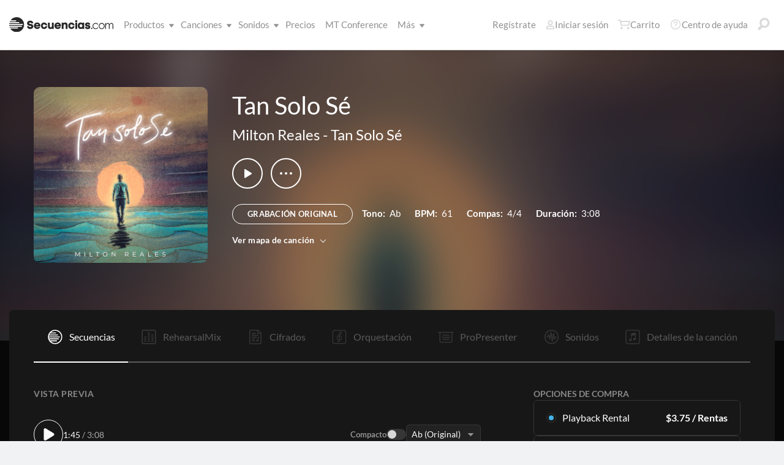

--- FILE ---
content_type: text/html; charset=utf-8
request_url: https://www.secuencias.com/songs/Milton-Reales/Tan-Solo-Se/Tan-Solo-Se/
body_size: 26480
content:


<!DOCTYPE html>
<html lang="es">
<head id="head1"><meta name="viewport" content="width=device-width, initial-scale=1.0" /><title>
	Secuencias.com
</title>

<!-- set the encoding of your site -->
<meta charset="utf-8">
<!-- include FavIcons -->

<!-- Favicons -->
<!-- Desktop Browsers -->
<link id="commonHeader_DesktopIcon" rel="icon" type="image/svg+xml" href="https://multitracks.blob.core.windows.net/public/images/icon/favicon/favicon-svg2.svg"></link>
<meta name="theme-color" content="#ffffff">

<!-- iOS Safari -->
<link id="commonHeader_AppleTouchIcon" rel="apple-touch-icon" sizes="180x180" href="https://multitracks.blob.core.windows.net/public/images/icon/favicon/apple-touch-icon.png"></link>
<link id="commonHeader_MaskIcon" rel="mask-icon" color="#282828" href="https://multitracks.blob.core.windows.net/public/images/icon/favicon/safari-pinned-tab.svg"></link>

<!-- Android Chrome -->
<link id="commonHeader_Manifest" rel="manifest" href="https://multitracks.blob.core.windows.net/public/images/icon/favicon/manifest.json"></link>

<!-- Windows 8 and 10 -->
<meta name="msapplication-TileColor" content="#2d89ef">
<meta id="commonHeader_MsAppConfig" name="msapplication-config" href="https://multitracks.blob.core.windows.net/public/images/icon/favicon/browserconfig.xml"></meta>

<meta name="theme-color" content="#ffffff">
<meta id="commonHeader_ogTitle" property="og:title" content="Tan Solo Sé por Milton Reales | Secuencias.com"></meta>
<meta id="commonHeader_ogDescription" property="og:description" content="Secuencias Originales, Cifrados, Patches, y mezclas de ensayo para ensayo. Ver todos los productos y recursos disponibles para &quot;Tan Solo Sé&quot; por Milton Reales"></meta>


<input class="js-content-path" type="hidden" value="https://mtracks.azureedge.net/public/" />

<script>
	const contentPath = "https://mtracks.azureedge.net/public/";
</script>

<!-- Google tag (gtag.js) -->
<script async src="https://www.googletagmanager.com/gtag/js?id=G-MTRFTBXCQQ"></script>
<script>
	window.dataLayer = window.dataLayer || [];
	function gtag(){dataLayer.push(arguments);}
	gtag('js', new Date());

	gtag('config', 'G-MTRFTBXCQQ');
</script>
<link rel="canonical" href="https://www.secuencias.com/songs/Milton-Reales/Tan-Solo-Se/Tan-Solo-Se/" />
<!-- Facebook Scripts -->
<script>
	var facebook_AppId = '855902331154480';
	var facebook_PixelId = '338301850346516';
	var facebookCulture = 'es_LA';
</script>
<script type="text/javascript" src="https://multitracks.blob.core.windows.net/public/scripts/v63/es/facebook.min.js?v=2"></script>
<link rel="alternate" href="https://www.multitracks.com/songs/Milton-Reales/Tan-Solo-Se/Tan-Solo-Se/" hreflang="en" /><link rel="alternate" href="https://www.secuencias.com/songs/Milton-Reales/Tan-Solo-Se/Tan-Solo-Se/" hreflang="es" /><link rel="alternate" href="https://www.multitracks.com.br/songs/Milton-Reales/Tan-Solo-Se/Tan-Solo-Se/" hreflang="pt" /><link rel="alternate" href="https://www.multitracksfr.com/songs/Milton-Reales/Tan-Solo-Se/Tan-Solo-Se/" hreflang="fr" /><link rel="alternate" href="https://www.multitracks.co.kr/songs/Milton-Reales/Tan-Solo-Se/Tan-Solo-Se/" hreflang="ko" /><link rel="alternate" href="https://www.multitracks.id/songs/Milton-Reales/Tan-Solo-Se/Tan-Solo-Se/" hreflang="id" /><meta property="og:type" content="website" /><meta property="og:locale" content="es_ES" /><meta property="fb:app_id" content="855902331154480" /><meta property="og:image" content="https://multitracks.blob.core.windows.net/public/images/albums/520/7442.jpg" /><meta property="og:url" content="https://www.secuencias.com/songs/Milton-Reales/Tan-Solo-Se/Tan-Solo-Se/" />

	<!-- include the site stylesheet -->
	<link media="all" rel="stylesheet" href="https://multitracks.blob.core.windows.net/public/css/v63/main.min.css?v=2">
	<!-- include jQuery library -->
	<script type="text/javascript" src="https://multitracks.blob.core.windows.net/public/scripts/v63/en/jquery.min.js?v=2"></script>
<meta name="description" content="Secuencias Originales, Cifrados, Patches, y mezclas de ensayo para ensayo. Ver todos los productos y recursos disponibles para &quot;Tan Solo Sé&quot; por Milton Reales" /></head>
<body id="multitracks" class="premium standard u-fix-fancybox-iframe" data-customer-id="0" data-theme="dark">
	<form method="post" action="/songs/Milton-Reales/Tan-Solo-Se/Tan-Solo-Se/" id="form1" data-add-to-setlist-enabled="0" data-add-to-library-enabled="0" data-ws-search-path="https://api.multitracks.com/search/" data-svg-path="/images/sprite.symbol.svg#" data-country-id="239" data-restricted="False" data-ws-search-action="POST" data-is-logged-in="0" data-site-id="3" class=" lang-es js-body-form" data-app-inst-key="1c61072b-67b0-4d9c-aa67-4ec4a41c9b2a" data-language-code="es" data-ws-footer-email-ext="aspx" data-ws-footer-email-path="/json/newsletter/" autocomplete="off" data-ws-footer-email-action="POST">
<div class="aspNetHidden">
<input type="hidden" name="__EVENTTARGET" id="__EVENTTARGET" value="" />
<input type="hidden" name="__EVENTARGUMENT" id="__EVENTARGUMENT" value="" />
<input type="hidden" name="__VIEWSTATE" id="__VIEWSTATE" value="6ZhB32OEvpcORhkd2k0CFTdUgXgb3y82lj177akFKPcPVnoT0xTQHaYLLbjurxpCeOQilgqEKUhmEWeTKiZ9ZbfS+JnW5U1dSZoAl5Cg0lg=" />
</div>

<script type="text/javascript">
//<![CDATA[
var theForm = document.forms['form1'];
if (!theForm) {
    theForm = document.form1;
}
function __doPostBack(eventTarget, eventArgument) {
    if (!theForm.onsubmit || (theForm.onsubmit() != false)) {
        theForm.__EVENTTARGET.value = eventTarget;
        theForm.__EVENTARGUMENT.value = eventArgument;
        theForm.submit();
    }
}
//]]>
</script>



<script type="text/javascript">
//<![CDATA[
var customerLanguage = 'es';var timeStyle = '12';var timeSeparator = ':';(function(c, l, a, r, i, t, y) {
				c[a] = c[a] || function() {
					(c[a].q = c[a].q || []).push(arguments)
				};
				t = l.createElement(r);
				t.async = 1;
				t.src = "https://www.clarity.ms/tag/" + i;
				y = l.getElementsByTagName(r)[0];
				y.parentNode.insertBefore(t, y);
			})(window, document, "clarity", "script", "52vbcold7y");window.intercomSettings = {"app_id":"kabb4vin","language_override":"es"};//]]>
</script>
<script type="text/javascript" src="https://multitracks.blob.core.windows.net/public/scripts/v63/en/usercontrols/timezone-detector.min.js?v=2" defer></script>
<script type="text/javascript">
//<![CDATA[
var globalJsEnabled = true;//]]>
</script>

<script src="https://multitracks.blob.core.windows.net/public/scripts/v63/es/WebFormsBundle.min.js?v=2" type="text/javascript"></script>
<div class="aspNetHidden">

	<input type="hidden" name="__VIEWSTATEGENERATOR" id="__VIEWSTATEGENERATOR" value="9DE1F89F" />
</div>
		<noscript>
			<div>Javascript tiene que ser activada para la visualización de la página correcta</div>
		</noscript>
		<!-- allow a user to go to the main content of the page -->
		<a class="accessibility" href="#main" tabindex="21">Avanzar al Contenido</a>

		<!-- header of the page -->
		

<!-- header of the page -->
<script type="text/javascript">
//<![CDATA[
Sys.WebForms.PageRequestManager._initialize('header$ctl00', 'form1', [], [], [], 90, '');
//]]>
</script>

<div class="mobile-panel mod-left js-mobile-left js-mobile-panel">
	<a href="#" class="mobile-panel--close js-click-hide-products"></a>
	<nav id="mobile-menu-products" class="mobile-menu">
		<button class="mobile-panel--close-btn js-click-hide-products" aria-label="Cerrar menú">
			
<svg class="mobile-panel--close-btn--icon" role="graphics-symbol" aria-label="">
	<use xmlns:xlink="http://www.w3.org/1999/xlink" xlink:href="/images/sprite.symbol.svg#X-Close-thick"></use>
</svg>

		</button>
		<div class="mobile-menu--wrap">
			<ul data-menu="main" data-menu-id="0" class="mobile-menu--level js-menu-level">
				<li class="mobile-menu--item js-menu-item"><a class="mobile-menu--link js-menu-link" data-submenu="submenu-1" href="#">Productos</a></li>
				<li class="mobile-menu--item js-menu-item"><a class="mobile-menu--link js-menu-link" data-submenu="submenu-4" href="/discovery/">Canciones</a></li>
				<li class="mobile-menu--item js-menu-item"><a class="mobile-menu--link js-menu-link" data-submenu="submenu-3" href="/sounds/all/">Sonidos</a></li>
				<li id="header_pricingLinkMobile" class="mobile-menu--item js-menu-item"><a class="mobile-menu--link js-menu-link" href="/pricing/">Precios</a></li>
				<li class="mobile-menu--item js-menu-item"><a class="mobile-menu--link js-menu-link" href="/mtconference/">MT Conference</a></li>
				<li class="mobile-menu--item js-menu-item"><a class="mobile-menu--link js-menu-link" data-submenu="submenu-2" href="#">M&aacute;s</a></li>
			</ul>
			<!-- Submenu 1 -->
			<ul data-menu="submenu-1" data-menu-id="1" class="mobile-menu--level js-menu-level">
				<li class="mobile-menu--item js-menu-item"><a class="mobile-menu--link js-menu-link" href="/products/multitracks-one/">Secuencias One</a></li>
				<li class="mobile-menu--item js-menu-item"><a class="mobile-menu--link js-menu-link" href="/products/live-bundle/">Plan En Vivo</a></li>
				<li class="mobile-menu--item js-menu-item"><a class="mobile-menu--link js-menu-link" href="/products/rehearse-bundle/">Plan de Ensayo</a></li>
				<li class="mobile-menu--item js-menu-item"><a class="mobile-menu--link js-menu-link" href="/products/mt-complete/">MT Complete<span class="mobile-menu--link--badge">Nuevo</span></a></li>
				<li id="header_cslLinkMobile" class="mobile-menu--item js-menu-item"><a class="mobile-menu--link js-menu-link" href="/products/churchstreaminglicense/">Licencias para iglesias</a></li>
				<li class="mobile-menu--item js-menu-item"><a class="mobile-menu--link js-menu-link" href="/products/tracks/">Tracks</a></li>
				<li class="mobile-menu--item js-menu-item"><a class="mobile-menu--link js-menu-link" href="/products/playback/">Playback</a></li>
				<li class="mobile-menu--item js-menu-item"><a class="mobile-menu--link js-menu-link" href="/products/playback/rentals/">Playback Rentals</a></li>
				<li class="mobile-menu--item js-menu-item"><a class="mobile-menu--link js-menu-link" href="/products/cloud/">Cloud Pro</a></li>
				<li class="mobile-menu--item js-menu-item"><a class="mobile-menu--link js-menu-link" href="/products/rehearsalmix/">RehearsalMix</a></li>
				<li id="header_chartBuilderLinkMobile" class="mobile-menu--item js-menu-item"><a class="mobile-menu--link js-menu-link" href="/products/chartbuilder/">ChartBuilder</a></li>
				<li class="mobile-menu--item js-menu-item"><a class="mobile-menu--link js-menu-link" href="/products/chartbuilder/solopractice/">Práctica Individual</a></li>
				<li class="mobile-menu--item js-menu-item"><a href="/products/chartpro/" id="header_chartsPage" class="mobile-menu--link js-menu-link">Chart Pro</a></li>
				<li class="mobile-menu--item js-menu-item"><a class="mobile-menu--link js-menu-link" href="/products/propresenter">Plantillas ProPresenter</a></li>
				<li class="mobile-menu--item js-menu-item"><a class="mobile-menu--link js-menu-link" href="/products/sounds/">Sonidos</a></li>
			</ul>
			<ul data-menu="submenu-2" data-menu-id="2" class="mobile-menu--level js-menu-level">
				<li class="mobile-menu--item js-menu-item"><a class="mobile-menu--link js-menu-link" href="/about/">Acerca de</a></li>
				<li class="mobile-menu--item js-menu-item"><a class="mobile-menu--link js-menu-link" href="https://www.dirigeenexcelencia.com" target="_blank">Dirige en Excelencia</a></li>
				<li class="mobile-menu--item js-menu-item"><a class="mobile-menu--link js-menu-link" href="/careers/">Carreras</a></li>
				<li class="mobile-menu--item js-menu-item"><a class="mobile-menu--link js-menu-link" href="/sessions/">Sesiones</a></li>
				<li class="mobile-menu--item js-menu-item"><a class="mobile-menu--link js-menu-link" href="/training/">Capacitación</a></li>
			</ul> <!-- /.mobile-menu-level -->
			<ul data-menu="submenu-3" data-menu-id="3" class="mobile-menu--level js-menu-level">
				<li class="mobile-menu--item js-menu-item"><a class="mobile-menu--link js-menu-link" href="/products/sounds/">¿Qué son los Sonidos?</a></li>
				<li class="mobile-menu--item js-menu-item"><a class="mobile-menu--link js-menu-link" href="/products/sounds/ambient-pads/">Pads Ambientales</a></li>
				<li id="header_navCollection" class="mobile-menu--item js-menu-item"><a class="mobile-menu--link js-menu-link" href="/sounds/patches/collections/">Colecciones</a></li>
				<li class="mobile-menu--item js-menu-item"><a class="mobile-menu--link js-menu-link" href="/sounds/bundles/">Paquetes</a></li>
				<li class="mobile-menu--item js-menu-item"><a class="mobile-menu--link js-menu-link" href="/sounds/patches/">Patches</a></li>
				<li class="mobile-menu--item js-menu-item"><a class="mobile-menu--link js-menu-link" href="/products/sounds/stageready/">StageReady</a></li>
				<li class="mobile-menu--item js-menu-item"><a class="mobile-menu--link js-menu-link" href="/products/sounds/song-specific/">Patches Específicos</a></li>
				<li class="mobile-menu--item js-menu-item"><a class="mobile-menu--link js-menu-link" href="/products/sounds/kemper/">Kemper</a></li>
				<li class="mobile-menu--item js-menu-item"><a class="mobile-menu--link js-menu-link" href="/products/drum-samples/">Muestras de batería</a></li>
				<li class="mobile-menu--item js-menu-item"><a class="mobile-menu--link js-menu-link" href="/sounds/soundbeds/">Música de fondo</a></li>
				<li class="mobile-menu--item js-menu-item"><a class="mobile-menu--link js-menu-link" href="/sounds/templates/">Plantillas</a></li>
				<li class="mobile-menu--item js-menu-item"><a class="mobile-menu--link js-menu-link" href="/sounds/loops/">Loops</a></li>
				<li class="mobile-menu--item js-menu-item"><a class="mobile-menu--link js-menu-link" href="/producers/">Productores</a></li>
				<li class="mobile-menu--item js-menu-item"><a class="mobile-menu--link js-menu-link" href="/sounds/all/">Ver todos los sonidos</a></li>
			</ul> <!-- /.mobile-menu-level -->
			<ul data-menu="submenu-4" data-menu-id="4" class="mobile-menu--level js-menu-level">
				<li class="mobile-menu--item js-menu-item"><a class="mobile-menu--link js-menu-link" href="/resources/">Recursos</a></li>
				<li class="mobile-menu--item js-menu-item"><a class="mobile-menu--link js-menu-link" href="/discovery/">Buscar Canciones</a></li>
				<li class="mobile-menu--item js-menu-item"><a class="mobile-menu--link js-menu-link" href="/songs/">Éxitos</a></li>
				<li class="mobile-menu--item js-menu-item"><a class="mobile-menu--link js-menu-link" href="/songs/?order=recent&label=Novedades">Novedades</a></li>
				<li class="mobile-menu--item js-menu-item"><a class="mobile-menu--link js-menu-link" href="/artists/">Artistas</a></li>
				<li class="mobile-menu--item js-menu-item"><a class="mobile-menu--link js-menu-link" href="/albums/">Álbumes</a></li>
				<li class="mobile-menu--item js-menu-item"><a class="mobile-menu--link js-menu-link" href="/mtcomplete/">
					MT Complete<span class="mobile-menu--link--badge">Nuevo</span></a></li>
			</ul> <!-- /.mobile-menu-level -->
			<!-- /.mobile-menu-level -->
		</div>
		<!-- /.mobile-menu-wrap -->
	</nav>
	<!-- /.mobile-menu -->
</div>
<!-- /.mobile-panel -->

<div class="mobile-panel mod-right js-mobile-right js-mobile-panel">
	<a href="#" class="mobile-panel--close js-click-hide-account"></a>
	<nav id="mobile-menu-account" class="mobile-menu">
		<button class="mobile-panel--close-btn js-click-hide-account" aria-label="Cerrar menú">
			
<svg class="mobile-panel--close-btn--icon" role="graphics-symbol" aria-label="">
	<use xmlns:xlink="http://www.w3.org/1999/xlink" xlink:href="/images/sprite.symbol.svg#X-Close-thick"></use>
</svg>

		</button>
		<div class="mobile-menu--wrap">
			<ul data-menu="main" data-menu-id="0" class="mobile-menu--level js-menu-level">
				<li id="header_registerLinkMobile" class="mobile-menu--item js-menu-item"><a class="mobile-menu--link js-menu-link" href="/register/">Regístrate</a></li>
				<li id="header_loginItemMobile" class="mobile-menu--item js-menu-item">
					<a href="/login/?ReturnUrl=/songs/Milton-Reales/Tan-Solo-Se/Tan-Solo-Se/" id="header_loginLinkMobile" class="mobile-menu--link js-menu-link">
						Iniciar sesión
					</a>
				</li>
				
				
				
				<li class="mobile-menu--item js-menu-item"><a href="/cart/" id="header_mobileCartButton" class="mobile-menu--link js-menu-link js-cart-count">Carrito</a></li>
				<li class="mobile-menu--item js-menu-item"><a href="https://helpcenter.multitracks.com/es/" id="header_supportLinkMobile" class="mobile-menu--link js-menu-link">Centro de ayuda</a></li>
			</ul>
			
			
			
			<ul id="header_accountSectionMobile4" data-menu="submenu-1-3" data-menu-id="4" class="mobile-menu--level js-menu-level">
				<li class="mobile-menu--item js-menu-item"><a class="mobile-menu--link js-menu-link" href="/premium/setlists/">Repertorios</a></li>
				<li class="mobile-menu--item js-menu-item"><a class="mobile-menu--link js-menu-link" href="/premium/setlists/serviceTypes/">Tipos de Servicios</a></li>
				<li class="mobile-menu--item js-menu-item"><a class="mobile-menu--link js-menu-link" href="/premium/setlists/planningcenter/plan/import.aspx">Importar</a></li>
				<li class="mobile-menu--item js-menu-item"><a class="mobile-menu--link js-menu-link" href="/premium/setlists/planningcenter/song/link.aspx">Enlace a la canción</a></li>
			</ul>
			<ul id="header_accountSectionMobile5" data-menu="submenu-1-4" data-menu-id="5" class="mobile-menu--level js-menu-level">
				<li class="mobile-menu--item js-menu-item"><a class="mobile-menu--link js-menu-link" href="/premium/playback/rentals/">Rentas</a></li>
				<li class="mobile-menu--item js-menu-item"><a class="mobile-menu--link js-menu-link" href="/premium/custom/">Click & Guía Personalizados</a></li>
			</ul>
			<ul id="header_accountSectionMobile6" data-menu="submenu-1-5" data-menu-id="6" class="mobile-menu--level js-menu-level">
				<li class="mobile-menu--item js-menu-item"><a class="mobile-menu--link js-menu-link" href="/premium/chartpro/charts/">Cifrados</a></li>
				<li class="mobile-menu--item js-menu-item"><a class="mobile-menu--link js-menu-link" href="/premium/chartpro/stagedisplay/">Complemento de Stage Display</a></li>
			</ul>
		</div>
		<!-- /.mobile-menu-wrap -->
	</nav>
	<!-- /.mobile-menu -->
</div>
<!-- /.mobile-panel -->

<header class="header mod-interior remodal-bg">
	<div class="header--holder">

		<div class="header--mobile mod-es js-media-search-mobile-container">
			<a class="header--mobile--link dots mod-horiz js-click-show-products" href="#">
				<div class="dots--item"></div>
				<div class="dots--item"></div>
				<div class="dots--item"></div>
			</a>

			<a class="header--mobile--logo" href="/">
				<img src="https://multitracks.blob.core.windows.net/public/images/site/logo/3/logo-mono.svg" id="header_logo" class="header--mobile--logo--img mod-full" alt="Secuencias.com" />
				
<svg class="header--mobile--logo--img mod-mark" role="graphics-symbol" aria-label="">
	<use xmlns:xlink="http://www.w3.org/1999/xlink" xlink:href="/images/sprite.symbol.svg#mt-death-star"></use>
</svg>

			</a>

			<div class="header--mobile--right">
				<a class="header--mobile--link u-space-10r js-global-search-trigger" href="#" >
					
<svg class="header--mobile--link--icon" role="graphics-symbol" aria-label="">
	<use xmlns:xlink="http://www.w3.org/1999/xlink" xlink:href="/images/sprite.symbol.svg#Search-Input"></use>
</svg>

				</a>

				<div class="header--mobile--search search">
					<input accesskey="4" type="text" placeholder="Busca en" class="search--input input mod-search js-media-search-mobile" name="" value="">
					<a href="#" class="search--submit js-media-search-mobile-btn">
						
<svg class="search--submit--icon" role="graphics-symbol" aria-label="">
	<use xmlns:xlink="http://www.w3.org/1999/xlink" xlink:href="/images/sprite.symbol.svg#Search-Input"></use>
</svg>

					</a><!-- /.search-submit -->
				</div><!-- /.header-mobile-search -->

				<a href="#" class="header--mobile--search--close btn-text js-media-search-mobile-close">Cancelar</a><!-- /.search-submit -->

				<a class="header--mobile--link js-click-show-account" href="#">
					
<svg class="header--mobile--link--icon" role="graphics-symbol" aria-label="">
	<use xmlns:xlink="http://www.w3.org/1999/xlink" xlink:href="/images/sprite.symbol.svg#account"></use>
</svg>

				</a>
			</div><!-- /.header-mobile-right -->
		</div><!-- /.header-mobile -->

		<div class="header--left">
			<a class="header--left--logo" href="/">
				<img src="https://multitracks.blob.core.windows.net/public/images/site/logo/3/logo-mono.svg" id="header_logoFull" class="header--left--logo--img mod-full" alt="Secuencias.com" />
			</a>

			<div class="header--mobile mod-right">
				<a class="header--mobile--link js-click-show-account" href="#">
					
<svg class="header--mobile--link--icon" role="graphics-symbol" aria-label="">
	<use xmlns:xlink="http://www.w3.org/1999/xlink" xlink:href="/images/sprite.symbol.svg#account"></use>
</svg>

				</a>
			</div>
			<ul class="header--left--nav navigation-links">
				<li class="navigation-links--item mod-submenu js-hoverable-link">
					<a class="navigation-links--item--link" href="#">Productos
						
<svg class="navigation-links--item--menu-icon" role="graphics-symbol" aria-label="">
	<use xmlns:xlink="http://www.w3.org/1999/xlink" xlink:href="/images/sprite.symbol.svg#icon-submenu"></use>
</svg>

					</a>
					<div class="navigation-links--submenu">
						<ul class="navigation-links--submenu--wrap">
							<li class="navigation-links--submenu--item">
								<a class="navigation-links--submenu--item--link" href="/products/multitracks-one/">Secuencias One</a>
							</li>
							<li class="navigation-links--submenu--item">
								<a class="navigation-links--submenu--item--link" href="/products/live-bundle/">Plan En Vivo</a>
							</li>
							<li class="navigation-links--submenu--item">
								<a class="navigation-links--submenu--item--link" href="/products/rehearse-bundle/">Plan de Ensayo</a>
							</li>
							<li id="header_headerMTCompleteProductListItem" class="navigation-links--submenu--item">
								<a class="navigation-links--submenu--item--link" href="/products/mt-complete/">MT Complete</a>
								<span class="navigation-links--submenu--item--badge">Nuevo</span>
							</li>
							<li id="header_cslLink" class="navigation-links--submenu--item">
								<a class="navigation-links--submenu--item--link" href="/products/churchstreaminglicense/">Licencias para iglesias</a>
							</li>
							<li class="navigation-links--submenu--item">
								<a class="navigation-links--submenu--item--link" href="/products/tracks/">Tracks</a>
							</li>
							<li class="navigation-links--submenu--item">
								<a class="navigation-links--submenu--item--link" href="/products/playback/">Playback</a>
							</li>
							<li class="navigation-links--submenu--item">
								<a class="navigation-links--submenu--item--link" href="/products/playback/rentals/">Playback Rentals</a>
							</li>
							<li class="navigation-links--submenu--item">
								<a class="navigation-links--submenu--item--link" href="/products/cloud/">Cloud Pro</a>
							</li>
							<li class="navigation-links--submenu--item">
								<a class="navigation-links--submenu--item--link" href="/products/rehearsalmix/">RehearsalMix</a>
							</li>
							<li id="header_chartBuilderLink" class="navigation-links--submenu--item">
								<a class="navigation-links--submenu--item--link" href="/products/chartbuilder/">ChartBuilder</a>
							</li>
							<li class="navigation-links--submenu--item">
								<a class="navigation-links--submenu--item--link" href="/products/chartbuilder/solopractice/">Práctica Individual</a>
							</li>
							<li class="navigation-links--submenu--item">
								<a href="/products/chartpro/" id="header_chartsPageMobile" class="navigation-links--submenu--item--link">Chart Pro</a>
							</li>
							<li class="navigation-links--submenu--item">
								<a class="navigation-links--submenu--item--link" href="/products/propresenter/">Plantillas ProPresenter</a>
							</li>
							<li class="navigation-links--submenu--item">
								<a class="navigation-links--submenu--item--link" href="/products/sounds/">Sonidos</a>
							</li>
						</ul>
					</div>
				</li>
				<li class="navigation-links--item mod-submenu mod-sounds js-hoverable-link">
					<a class="navigation-links--item--link" href="/discovery/">Canciones
						
<svg class="navigation-links--item--menu-icon" role="graphics-symbol" aria-label="">
	<use xmlns:xlink="http://www.w3.org/1999/xlink" xlink:href="/images/sprite.symbol.svg#icon-submenu"></use>
</svg>

					</a>
					<div class="navigation-links--submenu">
						<ul class="navigation-links--submenu--wrap">
							<li class="navigation-links--submenu--item">
								<a class="navigation-links--submenu--item--link" href="/resources/">Recursos</a>
							</li>
							<li class="navigation-links--submenu--item">
								<a class="navigation-links--submenu--item--link" href="/discovery/">Buscar Canciones</a>
							</li>
							<li class="navigation-links--submenu--item">
								<a class="navigation-links--submenu--item--link" href="/songs/">Éxitos</a>
							</li>
							<li class="navigation-links--submenu--item">
								<a class="navigation-links--submenu--item--link" href="/songs/?order=recent&label=Novedades">Novedades</a>
							</li>
							<li class="navigation-links--submenu--item">
								<a class="navigation-links--submenu--item--link" href="/artists/">Artistas</a>
							</li>
							<li class="navigation-links--submenu--item">
								<a class="navigation-links--submenu--item--link" href="/albums/">Álbumes</a>
							</li>

							<li class="navigation-links--submenu--item">
								<a class="navigation-links--submenu--item--link" href="/mtcomplete/">
									MT Complete
								</a>
								<span class="navigation-links--submenu--item--badge">Nuevo</span>
							</li>
						</ul>
					</div>
				</li>
				<li class="navigation-links--item mod-submenu mod-sounds js-hoverable-link">
					<a class="navigation-links--item--link" href="/sounds/all/">Sonidos
						
<svg class="navigation-links--item--menu-icon" role="graphics-symbol" aria-label="">
	<use xmlns:xlink="http://www.w3.org/1999/xlink" xlink:href="/images/sprite.symbol.svg#icon-submenu"></use>
</svg>

					</a>
					<div class="navigation-links--submenu">
						<ul class="navigation-links--submenu--wrap">
							<li class="navigation-links--submenu--item">
								<a class="navigation-links--submenu--item--link" href="/products/sounds/ambient-pads/">Pads Ambientales</a>
							</li>
							<li id="header_navCollection1" class="navigation-links--submenu--item">
								<a class="navigation-links--submenu--item--link" href="/sounds/patches/collections/">Colecciones</a>
							</li>
							<li class="navigation-links--submenu--item">
								<a class="navigation-links--submenu--item--link" href="/sounds/bundles/">Paquetes</a>
							</li>
							<li class="navigation-links--submenu--item">
								<a class="navigation-links--submenu--item--link" href="/sounds/patches/">Patches</a>
							</li>
							<li class="navigation-links--submenu--item">
								<a class="navigation-links--submenu--item--link" href="/products/sounds/stageready/">StageReady</a>
							</li>
							<li class="navigation-links--submenu--item">
								<a class="navigation-links--submenu--item--link" href="/products/sounds/song-specific/">Patches Específicos</a>
							</li>
							<li class="navigation-links--submenu--item">
								<a class="navigation-links--submenu--item--link" href="/products/sounds/kemper/">Perfiles de Kemper</a>
							</li>
							<li class="navigation-links--submenu--item">
								<a class="navigation-links--submenu--item--link" href="/products/drum-samples/">Muestras de batería</a>
							</li>
							<li class="navigation-links--submenu--item">
								<a class="navigation-links--submenu--item--link" href="/sounds/soundbeds/">Música de fondo</a>
							</li>
							<li class="navigation-links--submenu--item">
								<a class="navigation-links--submenu--item--link" href="/sounds/templates/">Plantillas</a>
							</li>
							<li class="navigation-links--submenu--item">
								<a class="navigation-links--submenu--item--link" href="/sounds/loops/">Loops</a>
							</li>
							<li class="navigation-links--submenu--item">
								<a class="navigation-links--submenu--item--link" href="/producers/">Productores</a>
							</li>
							<li class="navigation-links--submenu--item">
								<a class="navigation-links--submenu--item--link" href="/products/sounds/">¿Qué son los Sonidos?</a>
							</li>
						</ul>
					</div>
				</li>
				<li id="header_pricingLink" class="navigation-links--item">
					<a class="navigation-links--item--link" href="/pricing/">Precios</a>
				</li>
				<li class="navigation-links--item">
					<a class="navigation-links--item--link" href="/mtconference/">MT Conference</a>
				</li>
				<li class="navigation-links--item mod-submenu js-hoverable-link">
					<a class="navigation-links--item--link" href="#">
						M&aacute;s
						
<svg class="navigation-links--item--menu-icon" role="graphics-symbol" aria-label="">
	<use xmlns:xlink="http://www.w3.org/1999/xlink" xlink:href="/images/sprite.symbol.svg#icon-submenu"></use>
</svg>

					</a>
					<div class="navigation-links--submenu">
						<ul class="navigation-links--submenu--wrap">
							<li class="navigation-links--submenu--item">
								<a class="navigation-links--submenu--item--link" href="/about/">Acerca de</a>
							</li>
							<li class="navigation-links--submenu--item">
								<a class="navigation-links--submenu--item--link" href="https://www.dirigeenexcelencia.com" target="_blank">Dirige en Excelencia</a>
							</li>
							<li class="navigation-links--submenu--item">
								<a class="navigation-links--submenu--item--link" href="/careers/">Carreras</a>
							</li>
							<li class="navigation-links--submenu--item">
								<a class="navigation-links--submenu--item--link" href="/sessions/">Sesiones</a>
							</li>
							<li class="navigation-links--submenu--item">
								<a class="navigation-links--submenu--item--link" href="/training/">Capacitación</a>
							</li>
						</ul>
					</div>
				</li>
			</ul>
			<!-- /.header-left-nav -->
		</div>
		<!-- /.header-left -->
		<div class="header--right mod-es">
			<ul class="header--right--nav navigation-links js-search-control">

				<li id="header_registerLink" class="navigation-links--item mod-popup">
					<a class="navigation-links--item--link" href="/register/">Regístrate
					</a>
				</li>
				<li id="header_loginItem" class="navigation-links--item mod-popup">
					<a href="/login/?ReturnUrl=/songs/Milton-Reales/Tan-Solo-Se/Tan-Solo-Se/" id="header_loginLink" class="navigation-links--item--link">
						
<svg class="navigation-links--item--icon mod-account" role="graphics-symbol" aria-label="">
	<use xmlns:xlink="http://www.w3.org/1999/xlink" xlink:href="/images/sprite.symbol.svg#account"></use>
</svg>

						Iniciar sesión
					</a>
				</li>
				<li class="navigation-links--item mod-popup js-hoverable-link">
					
					
					<!-- /.nav-links-popup -->
				</li>
				<!-- /.navigation-links-item -->

				<li class="navigation-links--item mod-popup js-hoverable-link">
					<a href="/cart/" id="header_cartButton" class="navigation-links--item--link mod-cart js-cart-count">
						
<svg class="navigation-links--item--icon" role="graphics-symbol" aria-label="">
	<use xmlns:xlink="http://www.w3.org/1999/xlink" xlink:href="/images/sprite.symbol.svg#cart"></use>
</svg>

						Carrito
					</a>
					<div class="navigation-links--popup cart-popup">
						<div class="cart-popup--wrap">
							<div id="header_emptycart" class="cart-popup--emptycart js-empty-cart">
								<h3>Su carrito esta vac&iacute;o</h3>
								<p>Pero quiere estar lleno. Llena lo con MultiTracks, CustomMixes®, RehearsalMixes y más.</p>
							</div>
							
							<!-- /.cart-popup-checkout-box -->
							
						</div>
					</div>
					<!-- /.nav-links-popup -->
				</li>
				<!-- /.navigation-links-item -->

				<li class="navigation-links--item">
					<a href="https://helpcenter.multitracks.com/es/" id="header_supportLink" class="navigation-links--item--link">
						
<svg class="navigation-links--item--icon" role="graphics-symbol" aria-label="">
	<use xmlns:xlink="http://www.w3.org/1999/xlink" xlink:href="/images/sprite.symbol.svg#support"></use>
</svg>

						Centro de ayuda
					</a>
				</li>

				<li class="navigation-links--item">
					<a href="#" class="navigation-links--item--link js-global-search-trigger">
						
<svg class="navigation-links--item--icon" role="graphics-symbol" aria-label="">
	<use xmlns:xlink="http://www.w3.org/1999/xlink" xlink:href="/images/sprite.symbol.svg#Search-Input"></use>
</svg>

					</a>
				</li> <!-- /.navigation-links-item -->
				<!-- /.navigation-links-item -->
			</ul>
			<!-- /.header-right-nav -->
		</div>
		<!-- /.header-right -->
	</div>
	<!-- /.header-holder -->
</header>
<!-- /.header -->

<template class="js-media-search-artist">
	<a href="#" class="media-search--results--item mod-artists js-media-search-item-link">
		<img class="media-search--results--item--img js-media-search-item-img" src="" srcset="">
		<div class="media-search--results--item--text">
			<span class="media-search--results--item--title js-media-search-item-title"></span>
		</div>
	</a>
</template>

<template class="js-media-search-album">
	<a href="#" class="media-search--results--item mod-albums js-media-search-item-link">
		<img class="media-search--results--item--img js-media-search-item-img" src="" srcset="">
		<div class="media-search--results--item--text">
			<span class="media-search--results--item--title js-media-search-item-title"></span>
			<span class="media-search--results--item--sub-title js-media-search-item-subtitle"></span>
		</div>
	</a>
</template>

<template class="js-media-search-song">
	<a href="#" class="media-search--results--item mod-songs js-media-search-item-link">
		<div class="media-search--results--item--text">
			<span class="media-search--results--item--title js-media-search-item-title"></span>
			<span class="media-search--results--item--sub-title js-media-search-item-subtitle"></span>
		</div>
	</a>
</template>

<template class="js-media-search-holder">
	<div class="media-search--results--section js-media-group">
		<div class="media-search--results--section--header">
			<span class="media-search--results--section--header--type js-holder-title"></span>
			<a href="#" class="media-search--results--section--header--link js-media-see-more u-hide" tabindex="-1">Ver más</a>
		</div>
		<div class="media-search--results--section--content js-media-group-results">
		</div>
	</div>
</template>

<div id="search-app"></div>



<div data-modal-id="add-to-setlist" data-csl="1"  data-show-pinned="0" class="modal mod-vue">
	<div data-modal-action="close" class="u-hide"></div>
	<div
		data-vue-app="add-to-setlist"
		data-endpoint-path="/json/setlist/songactions/"
		data-endpoint-ext="aspx"
		data-endpoint-action="POST"
		data-user-locale="es"
		data-user-date-format="n/j/Y"
		data-user-time-format="h:i K"
		data-is-twenty-four="0">
	</div>
	<template class="js-keypicker-template">
		<h2 class="form-row--label u-color-gray-6">Tono</h2>
		<div class="keypicker--container js-keypicker-container"></div>
		<div class="keypicker--container">
			<div class="keypicker--btn filter-select--tip">
				<input class="keypicker--btn--input js-keypicker-accidental js-keypicker-flat"
					id="radio10" type="checkbox" name="accidental" value="flat" />
				<label class="keypicker--btn--label" for="radio10">
					
<svg class="keypicker--btn--icon" role="graphics-symbol" aria-label="">
	<use xmlns:xlink="http://www.w3.org/1999/xlink" xlink:href="/images/sprite.symbol.svg#flat"></use>
</svg>

				</label>
			</div>
			<div class="keypicker--btn filter-select--tip">
				<input class="keypicker--btn--input js-keypicker-accidental js-keypicker-sharp"
					id="radio9" type="checkbox" name="accidental" value="sharp" />
				<label class="keypicker--btn--label" for="radio9">
					
<svg class="keypicker--btn--icon" role="graphics-symbol" aria-label="">
	<use xmlns:xlink="http://www.w3.org/1999/xlink" xlink:href="/images/sprite.symbol.svg#sharp"></use>
</svg>

				</label>
			</div>
		</div>
	</template>
	<template class="js-keypicker-note-template">
		<div class="keypicker--btn">
			<input class="keypicker--btn--input js-keypicker-note" id="radio1" type="radio" name="key" value="" />
			<label class="keypicker--btn--label js-keypicker-note-label" for="radio1"></label>
		</div>
	</template>
</div>


<input name="header$timezone$timeOffset" type="hidden" id="header_timezone_timeOffset" class="js-timezone-offset" />
<input name="header$timezone$timeZoneCode" type="hidden" id="header_timezone_timeZoneCode" class="js-timezone-code" />

 














<!-- MT Conference Banner -->




<input name="header$cloudPdfChartsEnabled" type="hidden" id="header_cloudPdfChartsEnabled" class="js-cloud-pdf-charts-enabled" value="true" />

<script type="text/javascript" src="https://multitracks.blob.core.windows.net/public/scripts/v63/es/main/util-action-notification.min.js?v=2"></script>
<script type="text/javascript" src="https://multitracks.blob.core.windows.net/public/scripts/v63/es/main/util-app-insights.min.js?v=2"></script>
<script type="text/javascript" src="https://multitracks.blob.core.windows.net/public/scripts/v63/es/main/site-header.min.js?v=2" defer></script>


		<div id="dynaCacheBody">
	

			<div class="wrapper mod-gray remodal-bg">

				
<div class="song-banner">
	<div class="song-banner--hero">
		<div class="song-banner--hero--img" style="background-image: url(https://multitracks.blob.core.windows.net/public/images/albums/568/7442.jpg)"></div>
	</div>
	<div class="song-banner--info--holder">
		<div class="song-banner--info--album">

			<!-- Multi of the month banner -->
			

			<!-- POTW banner -->
			

			<img class="u-img"
				alt="Tan Solo Sé Por Milton Reales"
				src="https://multitracks.blob.core.windows.net/public/images/albums/284/7442.jpg"
				srcset="https://multitracks.blob.core.windows.net/public/images/albums/284/7442.jpg,
					https://multitracks.blob.core.windows.net/public/images/albums/568/7442.jpg 2x">
		</div>

		<div class="song-banner--info">
			<h1 class="song-banner--title">Tan Solo Sé</h1>
			<h2 class="song-banner--artist">
				<a href="/artists/Milton-Reales/">Milton Reales</a> - 
				<a href="/songs/Milton-Reales/Tan-Solo-Se/">Tan Solo Sé</a>
			</h2>

			<div class="song-banner--btn--holder">
				

				<a href="#" class="song-banner--btn song-banner--tip--opener js-player-opener"
					data-stem-id="26058483"
					data-song-id="28657"
					data-stem-mobile-title="Tan Solo Sé (Ab)"
					data-stem-title="Tan Solo Sé (Ab)"
					data-mix-types="false"
					data-key-id="0"
					data-source="public"
					data-song-duration="188.852472"
					data-preview-begin="105"
					data-preview-end="150"
					data-waveform="https://multitracks.blob.core.windows.net/public/images/stem/26058483.png"
					data-autoplay="1"
					data-preview-player="1"
					style="display: inline-block">

					
<svg class="u-icon" role="graphics-symbol" aria-label="">
	<use xmlns:xlink="http://www.w3.org/1999/xlink" xlink:href="/images/sprite.symbol.svg#btn-play"></use>
</svg>

				</a>

				<div class="song-banner--btn btn-action tiny-menu--trigger is-click js-inner-link js-tiny-menu u-is-clickable">
					
<svg class="u-icon" role="graphics-symbol" aria-label="">
	<use xmlns:xlink="http://www.w3.org/1999/xlink" xlink:href="/images/sprite.symbol.svg#btn-more"></use>
</svg>

					<div class="tiny-menu mod-song-details mod-right-mobile">
						<a class="tiny-menu--link js-inner-link" href="" style="display: none">Escuchar en Apple Music</a>
						<a class="tiny-menu--link js-inner-link" href="https://open.spotify.com/track/4eD0Y9VJZbcmCik7TbpCFH?si=8df7ff064faf43e1" style="display: block">Escuchar en Spotify</a>
						<a class="tiny-menu--link js-inner-link" href="/songs/?label=Tan Solo Sé&albumID=7442">Toda la música de Tan Solo Sé</a>
						
								<a class="tiny-menu--link js-inner-link" href="/artists/Milton-Reales/">Más de Milton Reales</a>
							
					</div>
				</div>
			</div>

			<div class="song-banner--master--details info-tip info-tip--opener">
				<span class="song-banner--master">Grabación Original</span>
				<div class="song-banner--master--info-tip--slide info-tip--slide u-hide-mobile" data-placement="right-end">
					<p class="song-banner--master--info-tip--text">Los tracks de esta canción proceden de la Grabación Maestra Original.</p>
					<a class="song-banner--master--info-tip--link mod-brand mod-no-underline" href="/products/tracks/">Conoce M&aacute;s</a>
				</div>
				<dl class="song-banner--meta-list">
					<div class="song-banner--meta-list--group">
						<dt class="song-banner--meta-list--term">
							Tono:
						</dt>
						<dd class="song-banner--meta-list--desc">
							Ab
						</dd>
					</div>
					<div class="song-banner--meta-list--group">
						<dt class="song-banner--meta-list--term">
							BPM:
						</dt>
						<dd class="song-banner--meta-list--desc">
							61
						</dd>
					</div>
					<div class="song-banner--meta-list--group" style="display:">
						<dt class="song-banner--meta-list--term">
							Compas:
						</dt>
						<dd class="song-banner--meta-list--desc">
							4/4
						</dd>
					</div>
					<div class="song-banner--meta-list--group">
						<dt class="song-banner--meta-list--term">
							Duración:
						</dt>
						<dd class="song-banner--meta-list--desc">
							3:08
						</dd>
					</div>
				</dl>
			</div>

			<div class="song-banner--song-sections--wrapper js-control-song-wrapper">
				<div class="song-banner--song-sections--controls js-control-song-map u-hide-mobile">
					<span class="song-banner--song-sections--open js-open-song-map">Ver mapa de canción</span>
					<span class="song-banner--song-sections--close js-close-song-map u-hide">Ocultar mapa de canciones</span>
					<span class="song-banner--song-sections--carat"></span>
				</div>
				<div id="songDetailsHeader_songMapSection" class="song-banner--song-sections u-hide-mobile">
					<div class="song-banner--song-sections--list">
						<span id="songDetailsHeader_songMapContent"><div class="song-banner--song-sections--list--item song-banner--tip--opener"><div class="song-banner--song-sections--list--item--content"><span>I</span></div><span class="song-banner--tip">Intro</span></div><div class="song-banner--song-sections--list--item song-banner--tip--opener"><div class="song-banner--song-sections--list--item--content"><span>V1</span></div><span class="song-banner--tip">Verso 1</span></div><div class="song-banner--song-sections--list--item song-banner--tip--opener"><div class="song-banner--song-sections--list--item--content"><span>C</span></div><span class="song-banner--tip">Coro</span></div><div class="song-banner--song-sections--list--item song-banner--tip--opener"><div class="song-banner--song-sections--list--item--content"><span>V2</span></div><span class="song-banner--tip">Verso 2</span></div><div class="song-banner--song-sections--list--item song-banner--tip--opener"><div class="song-banner--song-sections--list--item--content"><span>C</span></div><span class="song-banner--tip">Coro</span></div><div class="song-banner--song-sections--list--item song-banner--tip--opener"><div class="song-banner--song-sections--list--item--content"><span>It</span></div><span class="song-banner--tip">Interludio</span></div><div class="song-banner--song-sections--list--item song-banner--tip--opener"><div class="song-banner--song-sections--list--item--content"><span>It</span></div><span class="song-banner--tip">Interludio</span></div><div class="song-banner--song-sections--list--item song-banner--tip--opener"><div class="song-banner--song-sections--list--item--content"><span>O</span></div><span class="song-banner--tip">Outro</span></div><div class="song-banner--song-sections--list--item song-banner--tip--opener"><div class="song-banner--song-sections--list--item--content"><span>F</span></div><span class="song-banner--tip">Final</span></div></span>
					</div>
				</div>
			</div>
		</div>
	</div>
</div>
<script type="application/ld+json">
{
  "@context": "http://schema.org",
  "@type": "BreadcrumbList",
  "itemListElement": [{
	"@type": "ListItem",
	"position": 1,
	"item": {
	  "@id": "https://www.secuencias.com/artists/",
	  "name": "Artists"
	}
  },{
	"@type": "ListItem",
	"position": 2,
	"item": {
	  "@id": "https://www.secuencias.com/artists/Milton-Reales/",
	  "name": "Milton Reales",
	  "image": "https://multitracks.blob.core.windows.net/public/images/artists/cover/512/798.jpg"
	}
  },{
	"@type": "ListItem",
	"position": 3,
	"item": {
	  "@id": "https://www.secuencias.com/songs//Milton-Reales/Tan-Solo-Se/",
	  "name": "Tan Solo Sé",
	  "image": "https://multitracks.blob.core.windows.net/public/images/albums/568/7442.jpg"
	}
  },{
	"@type": "ListItem",
	"position": 4,
	"item": {
	  "@id": "https://www.secuencias.com/songs/Milton-Reales/Tan-Solo-Se/Tan-Solo-Se/",
	  "name": "Tan Solo Sé",
	  "image": "https://multitracks.blob.core.windows.net/public/images/albums/568/7442.jpg"
	}
  }]
}
</script>


				<div class="song-details--container u-container">
					<div class="song-details--holder js-tabs">

						

<div class="song-details--nav--row u-row" id="navigation">
	<nav class="hero-nav u-col-xs-12">
		<ul class="hero-nav--list">
			<li id="songDetailsTabs_mtTab" class="hero-nav--list--item">
				<a class="is-active" href="/songs/Milton-Reales/Tan-Solo-Se/Tan-Solo-Se/multitracks/#navigation">
					
<svg class="icon" role="graphics-symbol" aria-label="">
	<use xmlns:xlink="http://www.w3.org/1999/xlink" xlink:href="/images/sprite.symbol.svg#ds-tracks-sm"></use>
</svg>

					<span class="u-hide-mobile">Secuencias</span>
				</a>
			</li>
		
			<li id="songDetailsTabs_rmTab" class="hero-nav--list--item">
				<a class="" href="/songs/Milton-Reales/Tan-Solo-Se/Tan-Solo-Se/rehearsalmix/#navigation">
					
<svg class="icon" role="graphics-symbol" aria-label="">
	<use xmlns:xlink="http://www.w3.org/1999/xlink" xlink:href="/images/sprite.symbol.svg#ds-rehearsalmix-sm"></use>
</svg>

					<span class="u-hide-mobile">RehearsalMix</span>
				</a>
			</li>
			<li id="songDetailsTabs_chTab" class="hero-nav--list--item">
				<a class="" href="/songs/Milton-Reales/Tan-Solo-Se/Tan-Solo-Se/charts/#navigation">
					
<svg class="icon" role="graphics-symbol" aria-label="">
	<use xmlns:xlink="http://www.w3.org/1999/xlink" xlink:href="/images/sprite.symbol.svg#ds-charts-sm"></use>
</svg>

					<span class="u-hide-mobile">Cifrados</span>
				</a>
			</li>
			<li class="hero-nav--list--item">
				<a class="" href="/songs/Milton-Reales/Tan-Solo-Se/Tan-Solo-Se/orchestration/#navigation">
					
<svg class="icon" role="graphics-symbol" aria-label="">
	<use xmlns:xlink="http://www.w3.org/1999/xlink" xlink:href="/images/sprite.symbol.svg#ds-orchestration-sm"></use>
</svg>

					<span>Orquestación</span>
				</a>
			</li>
			<li id="songDetailsTabs_ppTab" class="hero-nav--list--item">
				<a class="" href="/songs/Milton-Reales/Tan-Solo-Se/Tan-Solo-Se/propresenter/#navigation">
					
<svg class="icon" role="graphics-symbol" aria-label="">
	<use xmlns:xlink="http://www.w3.org/1999/xlink" xlink:href="/images/sprite.symbol.svg#ds-propresenter-sm"></use>
</svg>

					<span class="u-hide-mobile">ProPresenter</span>
				</a>
			</li>
			<li id="songDetailsTabs_patchesTab" class="hero-nav--list--item">
				<a class="" href="/songs/Milton-Reales/Tan-Solo-Se/Tan-Solo-Se/patches/#navigation">
					
<svg class="icon" role="graphics-symbol" aria-label="">
	<use xmlns:xlink="http://www.w3.org/1999/xlink" xlink:href="/images/sprite.symbol.svg#ds-sounds-sm"></use>
</svg>

					<span class="u-hide-mobile">Sonidos</span>
				</a>
			</li>
			<li id="songDetailsTabs_soTab" class="hero-nav--list--item">
				<a class="" href="/songs/Milton-Reales/Tan-Solo-Se/Tan-Solo-Se/overview/#navigation">
					
<svg class="icon" role="graphics-symbol" aria-label="">
	<use xmlns:xlink="http://www.w3.org/1999/xlink" xlink:href="/images/sprite.symbol.svg#ds-overview-sm"></use>
</svg>

					<span class="u-hide-mobile">Detalles de la canción</span>
				</a>
			</li>
		</ul><!-- /.hero-nav-list -->
	</nav><!-- /.discovery-nav -->
</div><!-- /.u-row -->

						<!-- MULTITRACKS TAB -->
						<section id="multitracks-tab" class="song-details--section--holder mod-multitracks-tab mod-mt-tab">
							<section id="purchaseOptionsList" class="song-details--section mod-right-col mod-purchase-box">
								<div id="freeContentSection" class="song-purchase-box">
									<div class="song-purchase-box js-promo-email-newsletter-scroll-target">
										<h3 class="song-purchase-box--header">Opciones de compra</h3>

										<!-- Multitrack of the Month -->
										

										<!-- Multitrack of the Month - subscribed -->
										

										<!-- Free Play of the Week -->
										
										<!-- Playback Rental -->
										<!-- no pb rental subscription -->
										<div id="hasNoPbRentalSub" class="song-purchase-box--option js-purchase-option">
											<div class="song-purchase-box--option--top">
												<div class="song-purchase-box--option--top--name radio">
													<label for="playbackRentals1" class="song-purchase-box--option--top--label">
													</label>
													<input id="playbackRentals1" name="purchaseOption" class="song-purchase-box--option--top--input radio--btn" type="radio" />
													<label for="playbackRentals1" class="radio--innards"></label>
													<p class="song-purchase-box--option--top--title">Playback Rental</p>
												</div>
												<div class="song-purchase-box--option--top--price"><span class="u-currency-sign">$</span><span class="u-currency-amount" data-currency-code="USD">3.75</span> / Rentas</div>
											</div>
											<div class="song-purchase-box--option--bottom">
												<div class="song-purchase-box--option--bottom--description">
													Alquila esta multipista exclusivamente en Playback. A partir de 16 Rentas al mes.
												</div>
												<a href="/products/playback/rentals/default.aspx" class="song-purchase-box--option--bottom--link" target="_blank">Conoce M&aacute;s</a>
												<a href="/pricing/config.aspx?productID=105" id="hasNoPbRentalSubBtn" class="song-purchase-box--option--bottom--btn btn-large">Suscr&iacute;bete</a>
											</div>
										</div>
										<!-- has pb rental sub - not rented -->
										
										<!-- has pb rental sub - rented -->
										

										<!-- has pb rental sub - no devices attached to account -->
										

										<!-- has pb rental sub - no rentals remaining -->
										

										<!-- AppTrack -->
										<!-- apptrack not purchased -->
										<div id="apTrackUnPurchased" class="song-purchase-box--option js-purchase-option">
											<div class="song-purchase-box--option--top">
												<div class="song-purchase-box--option--top--name radio">
													<label for="appTrack1" class="song-purchase-box--option--top--label">
													</label>
													<input id="appTrack1" name="purchaseOption" class="song-purchase-box--option--top--input radio--btn js-apptrack-purchase-input" type="radio" />
													<label for="appTrack1" class="radio--innards"></label>
													<p class="song-purchase-box--option--top--title">AppTrack</p>
												</div>
												<p class="song-purchase-box--option--top--price"><span class="u-currency-sign">$</span><span class="u-currency-amount" data-currency-code="USD">29</span></p>
											</div>
											<div class="song-purchase-box--option--bottom">
												<div class="song-purchase-box--option--bottom--description">
													Consigue acceso de por vida a las mismas Secuencias de alta calidad exclusivamente en Playback.
												</div>
												<a href="/products/tracks/" class="song-purchase-box--option--bottom--link" target="_blank">Conoce M&aacute;s</a>
												<div class="btn-holder js-price-content" data-content="overViewAppTrack"></div>
											</div>
										</div>
										<!-- apptrack purchased -->
										
									<!-- apptrack - multitrack purchased -->
									
										<!-- download (m4a/wav) -->
										<!-- wav purchased, m4a unpurchased -->
										<div id="mtWavOption" class="song-purchase-box--option js-purchase-option js-multitrack-option">
											<div class="song-purchase-box--option--top">
												<div class="song-purchase-box--option--top--name radio">
													<label for="multitrack1" class="song-purchase-box--option--top--label">
													</label>
													<input id="multitrack1" name="purchaseOption" class="song-purchase-box--option--top--input radio--btn js-mt-purchase-input" type="radio" />
													<label for="multitrack1" class="radio--innards"></label>
													<p class="song-purchase-box--option--top--title">Descargar</p>
												</div>
												<!-- BED: on pg load set the text of this button to "Purchased" if selected track option is already purchased, the price if not-->
												<div id="mtWavUnPurchased" class="song-purchase-box--option--top--price js-multi-wav-price"><span class="u-currency-sign">$</span><span class="u-currency-amount" data-currency-code="USD">39</span></div>
												<div id="mtWM4aUnPurchased" class="song-purchase-box--option--top--price js-multi-m4a-price" style="display: none;"><span class="u-currency-sign">$</span><span class="u-currency-amount" data-currency-code="USD">35</span></div>
												
											</div>
											<div class="song-purchase-box--option--bottom">
												<div class="song-purchase-box--option--bottom--select select mod-auto-width mod-slim">
													<select name="ddlMultiTrackOptions" id="ddlMultiTrackOptions" class="song-purchase-box--option--bottom--select--input select--input mod-slim js-multi-selector-tracks">
		<option value="1" data-purchased="0">Secuencia WAV</option>
		<option value="2" data-purchased="0">Secuencia M4A</option>

	</select>
												</div>
												<div class="song-purchase-box--option--bottom--description mod-column">
													Descarga las secuencias originales directamente a tu PC y/o accede a ellas en la app Playback indefinidamente.

													<!-- BED: add class u-hide on this span if the selected track option is already purchased -->
													<span id="mtWavNotification">Incluye todas las partes individuales o "stems" que componen una grabación original. Incluye 12 tonos, diseñadas para tocar en vivo.</span>
												</div>
												<!-- BED: add class u-hide on this link if the selected track option is already purchased -->
												<a href="/products/tracks/default.aspx" id="trackslInk" target="_blank" class="song-purchase-box--option--bottom--link">Conoce M&aacute;s</a>
												<!-- BED: on pg load we should set the button text for each state m4a and wav to say download or add to cart -->
												<div class="song-details--format--btn--holder js-price-content js-multi-wav-btn" data-content="multitracksWAV"></div>
												<div class="song-details--format--btn--holder js-price-content js-multi-m4a-btn" data-content="multitracksM4A" style="display: none;"></div>
											</div>
										</div>

										<!-- CustomMix -->
										<!-- CustomMix unpurchased -->
										<div id="customMixUnpurchased" class="song-purchase-box--option js-purchase-option js-custommix-option">
											<div class="song-purchase-box--option--top">
												<div class="song-purchase-box--option--top--name radio">
													<label for="custommix1" class="song-purchase-box--option--top--label">
													</label>
													<input id="custommix1" name="purchaseOption" class="song-purchase-box--option--top--input radio--btn js-cm-purchase-input" type="radio" />
													<label for="custommix1" class="radio--innards"></label>
													<p class="song-purchase-box--option--top--title">
														CustomMix
													</p>
												</div>
												<div class="song-purchase-box--option--top--price js-cmwav-price">
													<span class="u-currency-sign">$</span><span class="u-currency-amount" data-currency-code="USD">15</span>
												</div>
												<div class="song-purchase-box--option--top--price js-cmm4a-price" style="display:none;">
													<span class="u-currency-sign">$</span><span class="u-currency-amount" data-currency-code="USD">12</span>
												</div>
											</div>
											<div class="song-purchase-box--option--bottom">
												<div class="song-purchase-box--option--bottom--select select mod-auto-width mod-slim">
													<select class="song-purchase-box--option--bottom--select--input select--input mod-slim js-multi-selector-custommix">
														<option value="1" data-purchased="0" selected="selected">CustomMix WAV</option>
														<option value="2" data-purchased="0">CustomMix M4A</option>
													</select>
												</div>

												<div class="song-purchase-box--option--bottom--description">
													Crea una mezcla estéreo a partir de los stems.
												</div>
												<a class="song-purchase-box--option--bottom--link" data-remodal-target="custommix-info">Conoce M&aacute;s</a>

												<div class="btn-holder js-price-content js-cmwav-btn" data-content="custommixWAV"></div>
												<div class="btn-holder js-price-content js-cmm4a-btn" data-content="custommixM4A" style="display:none;"></div>
											</div>
										</div>

										<!-- CustomMix WAV purchased -->
										

										<!-- Accompaniment -->
										<!-- accompaniment unpurchased -->
										<div id="accompanimentTrackUnPurchased" class="song-purchase-box--option js-purchase-option js-accomp-purchase-option">
											<div class="song-purchase-box--option--top">
												<div class="song-purchase-box--option--top--name radio">
													<label for="accompaniment1" class="song-purchase-box--option--top--label">
													</label>
													<input id="accompaniment1" name="purchaseOption" class="song-purchase-box--option--top--input radio--btn js-accomp-purchase-input" type="radio" />
													<label for="accompaniment1" class="radio--innards"></label>
													<p class="song-purchase-box--option--top--title">Pistas</p>
												</div>
												<div class="song-purchase-box--option--top--price"><span class="u-currency-sign">$</span><span class="u-currency-amount" data-currency-code="USD">8</span></div>
											</div>
											<div class="song-purchase-box--option--bottom">
												<div class="song-purchase-box--option--bottom--description"><span> La grabación original completa sin voz principal disponible en tres tonos <b>(G, Ab, A)</b> con BGV opcionales. <br /><br /> Cada pista de acompañamiento viene como una descarga de audio digital M4A e incluye lo siguiente: </span></div><ul class="song-purchase-box--option--bottom--description--list"><li class="song-purchase-box--option--bottom--description--list-item">Pista instrumental estéreo con voces de fondo en tonos altos, medios y bajos.</li><li class="song-purchase-box--option--bottom--description--list-item">Pista instrumental estéreo sin voces de fondo en tonos altos, medios y bajos.</li></ul>
												<a href="/products/accompaniment/" target="_blank" class="song-purchase-box--option--bottom--link">Conoce M&aacute;s</a>
												<div class="song-details--format--btn--holder js-price-content" data-content="accompanimentTrack"></div>
											</div>
										</div>
										<!-- accompaniment purchased -->
										
								</div>

								</div>
							</section>
							<section class="song-details--section mod-controls mod-right-col">
								
								<div id="playbackRentalsAd" class="song-details--ad">
									<picture class="song-details--ad--img">
										<source srcset="https://multitracks.blob.core.windows.net/public/images/songs/3/playback-rentals.png" media="(max-width: 768px)" />
										<source srcset="https://multitracks.blob.core.windows.net/public/images/songs/3/playback-rentals-2x.png" media="(min-width: 768px)" />
										<img class="song-details--ad--img" src="https://multitracks.blob.core.windows.net/public/images/songs/3/playback-rentals.png" />
									</picture>
									<h1 class="song-details--ad--title">Playback Rentals</h1>
									<p class="song-details--ad--text">Desbloquea el acceso completo a todo el catálogo de Secuencias.com. Descarga rentas semanales en Playback cuando las necesites.</p>
									<a href="/products/playback/rentals/" target="_blank" class="song-details--ad--link">Conoce M&aacute;s
										
<svg class="u-icon-xxs" role="graphics-symbol" aria-label="">
	<use xmlns:xlink="http://www.w3.org/1999/xlink" xlink:href="/images/sprite.symbol.svg#arrow-right"></use>
</svg>

									</a>
								</div>
							</section>
							<section id="lyricsSection" class="song-details--section mod-lyrics mod-right-col">
								<h1 class="section-title">Letras</h1>
								<input type="checkbox" class="section-expand--input js-lyrics-opener" id="lyricsViewAll" />
								<div class="section-expand">
									<div class='section-expand--block'><p><strong>Verso 1</strong></p><p>Enséñame<br/>Yo no se a dónde ir<br/>Guíame<br/>Sin Tu luz puedo morir<br/>Muéstrame el camino<br/>Que debo recorrer<br/>Yo quiero ir detrás de Ti<br/></p></div><div class='section-expand--block'><p><strong>Coro</strong></p><p>Tan solo sé<br/>Que me has llamado a amarte<br/>Yo viviré<br/>Solo para adorarte<br/>Tan solo sé<br/>Que me has llamado a amarte<br/>Yo viviré<br/>Solo para adorarte<br/></p></div><div class='section-expand--block'><p><strong>Verso 2</strong></p><p>Abrázame<br/>En Tus brazos quiero ir<br/>Háblame<br/>Lo que sueñas para mi<br/>Muéstrame el camino<br/>Que debo recorrer<br/>Yo quiero ir detrás de Ti<br/></p></div><div class='section-expand--block'><p><strong>Coro</strong></p><p>Tan solo sé<br/>Que me has llamado a amarte<br/>Yo viviré<br/>Solo para adorarte<br/>Tan solo sé<br/>Que me has llamado a amarte<br/>Yo viviré<br/>Solo para adorarte<br/></p></div><div class='section-expand--block'><p><strong>Interludio</strong></p><p>Tu luz me guiará<br/></p></div>
								</div>
								<label for="lyricsViewAll" class="section-expand--label" data-view-all="Ver Todo" data-view-less="Ver Menos"></label>
							</section>
							
							<section id="mtSection" class="song-details--section mod-player mod-left-col js-mt-player-container">
								<h1 class="section-title">Vista previa</h1>
								<a href="#" class="js-show-custommix u-hide">mostrar</a>
								<a href="#" class="js-hide-custommix u-hide">oculta</a>

								<div class="mix--preview mod-tracks">
									<div class="mix--preview--btn--holder js-play-controls">
										<a class="mix--preview--btn js-play-process" href="#">
											
<svg class="mix--preview--btn--icon mod-play" role="graphics-symbol" aria-label="">
	<use xmlns:xlink="http://www.w3.org/1999/xlink" xlink:href="/images/sprite.symbol.svg#play-course"></use>
</svg>

											
<svg class="mix--preview--btn--icon mod-pause" role="graphics-symbol" aria-label="">
	<use xmlns:xlink="http://www.w3.org/1999/xlink" xlink:href="/images/sprite.symbol.svg#pause-btn"></use>
</svg>

										</a>
										<span class="mix--preview--text js-preview-time"></span>
									</div>
									<div class="mix--preview--controls">
										<div class="mix--preview--controls--key-select">
											<div class="key-select--holder mod-left">
												<div class="key-select select mod-slim js-key-selector-holder">
													<select class="key-select--input select--input mod-unseparated mod-slim js-key-selector js-select-mt-key" id="keyMT">
														
																<option value="15" >D</option>
															
																<option value="22" >Eb</option>
															
																<option value="20" >E</option>
															
																<option value="24" >F</option>
															
																<option value="30" >Gb</option>
															
																<option value="28" >G</option>
															
																<option value="3" selected>Ab (Original)</option>
															
																<option value="1" >A</option>
															
																<option value="8" >Bb</option>
															
																<option value="6" >B</option>
															
																<option value="10" >C</option>
															
																<option value="17" >Db</option>
															
													</select>
													<span class="key-select--key-text">Tono:</span>
												</div>
											</div>
											<!-- /.key-select-holder -->
										</div>
										<div class="mix--preview--controls--info-tips">
											
											<!-- /.premium-content-header-tip -->
											
											<!-- /.premium-content-header-tip -->
										</div>
										<div class="mix--preview--controls--switches">
											<div class="mix--preview--autopan mod-custommix-only info-tip">
												<span class="info-tip--opener">AutoPan</span>
												<div class=" mix--preview--autopan--switch onoff-switch mod-sticky">
													<input type="checkbox" name="onoff-switch" class="onoff-switch--checkbox mod-blue js-auto-pan" id="autopan">
													<label class="onoff-switch--label" for="autopan">
														<span class="onoff-switch--inner"></span>
														<span class="onoff-switch--switch"></span>
													</label>
												</div>
												<div class="mix--preview--autopan--slide info-tip--slide" data-placement="top-start">
													<p>Vista previa de mezcla con Auto Panned.<br>Click & Guía en lado izquierdo, instrumentación en lado derecho.</p>
												</div>
											</div>
											<div class="mix--preview--autopan">
												<span>Compacto</span>
												<div class=" mix--preview--autopan--switch onoff-switch mod-sticky">
													<input type="checkbox" name="onoff-switch" class="onoff-switch--checkbox mod-blue js-compact " id="compact">
													<label class="onoff-switch--label" for="compact">
														<span class="onoff-switch--inner"></span>
														<span class="onoff-switch--switch"></span>
													</label>
												</div>
											</div>
											<a class="mix--preview--reset mod-custommix-only js-reset-mix" href="#">
												
<svg class="mix--preview--reset--icon" role="graphics-symbol" aria-label="">
	<use xmlns:xlink="http://www.w3.org/1999/xlink" xlink:href="/images/sprite.symbol.svg#ds-reset"></use>
</svg>

											</a>
										</div>
									</div>
								</div>
								<!-- /.mix-preview -->

								<div class="customMixer mod-tracks">
									<section class="songplayer"></section>
									<div class="mix--reselect--holder btn-holder mod-center">
										<button class="mobile-reselect btn-large mod-full mod-mt">Seleccionar Canales Nuevamente</button>
									</div>
									<div class="newpreloader">
										<div class="newstatus">&nbsp;</div>
									</div>
								</div>

								<div class="browserwarning" style="display: none;">
									<h2>
										<span class="logo=">CustomMix&reg;</span><span class="description=">Mix, exporte, y descargue su propia pista de acompañamiento estéreo o use ="auto pan=" para generar un archivo estéreo con el click y la guía en el lado izquierdo y la instrumentation en el lado derecho.</span>
									</h2>
									<p> Lo sentimos pero parece que su navegador de web so es compatible CustomMix&reg;. Por favor intente actualizar su navegador a la versión más reciente.<br /> Si tiene preguntas acerca de cual navegador funcionaría mejor, envíenos un correo electrónico a <a href="ayuda@secuencias.com =">ayuda@secuencias.com </a>.</p>
								</div>
							</section>

							<section id="accompSection" class="song-details--section mod-body mod-left-col js-accomp-container u-hide">
								<h1 class="section-title">Vista previa</h1>
								<div class="mix--preview--controls--info-tips u-hide">
									<div class="mix--preview--tip mod-bottom info-tip">
										<a href="#" class="mix--preview--tip--icon info-tip--opener">
											
<svg class="icon" role="graphics-symbol" aria-label="">
	<use xmlns:xlink="http://www.w3.org/1999/xlink" xlink:href="/images/sprite.symbol.svg#Info"></use>
</svg>

										</a>
										<div class="info-tip--slide" data-placement="top-start" data-theme="default arrow">
											Esta pista se grabó en directo y es posible que la voz principal se filtre en las pistas instrumentales. Es posible que oigas la voz principal débilmente en algunos tracks instrumentales.
										</div>
										<span class="mix--preview--text">Grabación en directo</span>
									</div>
									<!-- /.premium-content-header-tip -->

								</div>

								<div class="single-player js-single-player u-hide">
									<div class="single-player--title">
										<h3 class="single-player--title--text">Con voces de fondo</h3>
									</div>
									<div class="single-player--controls">
										<div class="single-player--play-pause js-media-control">
											
<svg class="js-play mod-play" role="graphics-symbol" aria-label="">
	<use xmlns:xlink="http://www.w3.org/1999/xlink" xlink:href="/images/sprite.symbol.svg#ds-play"></use>
</svg>

											
<svg class="js-pause is-hidden" role="graphics-symbol" aria-label="">
	<use xmlns:xlink="http://www.w3.org/1999/xlink" xlink:href="/images/sprite.symbol.svg#pause-btn"></use>
</svg>

										</div>
									</div>
									<div class="single-player--waveform">
										<div class="single-player--waveform--time js-current-time"></div>
										<div class="single-player--waveform--canvas js-canvas-container"></div>
										<div class="single-player--waveform--time js-final-time"></div>
									</div>
									<audio
										class="no-setup"
										preload="metadata"
										src="https://multitracks.blob.core.windows.net/public/audio/acctrackpreview/28657-bgvs.m4a"
										data-waveform="https://multitracks.blob.core.windows.net/public/images/acctrackpreview/28657-bgvs.png"
										data-is-preview="true"
										data-preview-begin="105"
										data-preview-end="150"
										data-song-duration="188.85247200"
										data-loop-disabled="true">
									</audio>
								</div>

								<div class="single-player js-single-player">
									<div class="single-player--title">
										<h3 class="single-player--title--text">Sin coros</h3>
									</div>
									<div class="single-player--controls">
										<div class="single-player--play-pause js-media-control">
											
<svg class="js-play mod-play" role="graphics-symbol" aria-label="">
	<use xmlns:xlink="http://www.w3.org/1999/xlink" xlink:href="/images/sprite.symbol.svg#ds-play"></use>
</svg>

											
<svg class="js-pause is-hidden" role="graphics-symbol" aria-label="">
	<use xmlns:xlink="http://www.w3.org/1999/xlink" xlink:href="/images/sprite.symbol.svg#pause-btn"></use>
</svg>

										</div>
									</div>
									<div class="single-player--waveform">
										<div class="single-player--waveform--time js-current-time"></div>
										<div class="single-player--waveform--canvas js-canvas-container"></div>
										<div class="single-player--waveform--time js-final-time"></div>
									</div>

									<audio
										class="no-setup"
										preload="metadata"
										src="https://multitracks.blob.core.windows.net/public/audio/acctrackpreview/28657.m4a"
										data-waveform="https://multitracks.blob.core.windows.net/public/images/acctrackpreview/28657.png"
										data-is-preview="true"
										data-preview-begin="105"
										data-preview-end="150"
										data-song-duration="188.85247200"
										data-loop-disabled="true">
									</audio>
								</div>

								<div id="noBgVocalsTrack" class="notification-bar">
									<div class="notification-bar--icon">
										
<svg class="u-icon" role="graphics-symbol" aria-label="">
	<use xmlns:xlink="http://www.w3.org/1999/xlink" xlink:href="/images/sprite.symbol.svg#ds-exclamation-outline"></use>
</svg>

									</div>
									<div class="notification-bar--text">Esta canción no tiene una versión con pistas de acompañamiento con voces de fondo.</div>
								</div>

								<div class="song-details--request--ad mod-embedded">
									<div class="song-details--request--ad--left">

										<h2 class="song-details--request--ad--title">Suena increíble, incluso sin banda.
										</h2>
										<p class="song-details--request--ad--desc">
											Descubre el acompañamiento perfecto para apoyar cualquier actuación en solitario.
										</p>
										<a href="/products/accompaniment/" class="song-details--request--ad--learn-more link-go-to mod-small mod-blue"><span class="link-go-to--text">Conoce M&aacute;s</span></a>
									</div>
									<div class="song-details--request--ad--right">
										<img class="u-full-width-img" srcset="https://multitracks.blob.core.windows.net/public/images/products/accompaniment/accomp-ad.png,
																			https://multitracks.blob.core.windows.net/public/images/products/accompaniment/accomp-ad-2x.png 2x"
											alt="">
									</div>
								</div>
							</section>
							<!-- /.song-details-section -->
						</section>
						<!-- /.song-details-section-holder -->

						<input type="hidden" id="redemptionID" value="0" />
						<input type="hidden" value="" name="player" id="mod-multitracks-tab-player">
					</div>
				</div>
				<!-- /.standard-container -->
			</div>
			<!-- /.wrapper -->

			<div class="players-holder">
				
<!-- player panel -->

<div class="player-panel js-player-panel ">
	<a href="#" class="player-panel-close js-player-panel-close">
		
<svg class="player-panel-close-icon" role="graphics-symbol" aria-label="">
	<use xmlns:xlink="http://www.w3.org/1999/xlink" xlink:href="/images/sprite.symbol.svg#X-Close"></use>
</svg>

	</a>
	<div class="player-wrap">
		<form class="mix-form">
			<fieldset>
				<legend class="accessibility">mix-form</legend>
				<label for="key8" class="accessibility">label</label>
				<input id="key8" type="submit" class="accessibility" />
				<div class="heading-mix">
					<h2 class="u-show-mobile"><span class="js-stem-mobile-title"></span></h2>
					<div class="heading-mix--title js-scroll-container">
						<h2 class="heading-mix--scroller js-scroll-text u-hide-mobile"><span class="js-stem-title"></span><small class="js-mix-status">Mezcla Aumentada</small></h2>
						<h2 class="heading-mix--scroller js-scroll-text-2 u-hide-mobile"><span class="js-stem-title"></span><small class="js-mix-status">Mezcla Aumentada</small></h2>
					</div>
					<ul class="radio-holder desktop-state js-desktop-state js-mix-types-holder" role="tabpanel">
						<li class="js-up-btn">
							<input checked="checked" id="mix1" type="radio" name="1" data-mix-type="1" />
							<label aria-label="Reproducir mix aumentada" tabindex="0" for="mix1">Mezcla Aumentada</label>
						</li>
						<li class="js-minus-btn">
							<input id="mix2" type="radio" name="1" data-mix-type="2" />
							<label aria-label="Reproducir mix disminuida" tabindex="0" for="mix2">Mezcla Disminuida</label>
						</li>
						<li class="js-mix-original-status u-show-mobile">
							<small class="js-mix-status">CANCION ORIGINAL</small>
						</li>
						<li class="preview-player--trial js-preview-player-trial">
							<span class="js-listen-full-song"></span>
						</li>
						<li class="js-start-rehearsalmix-trial">
							<a href="/pricing/config.aspx?productID=102" class="radio-holder--trial">Empezar</a>
						</li>
					</ul>
				</div>
				<div class="js-players-container">
				</div>
			</fieldset>
		</form>
	</div>
</div>

<!-- Needs Admin to Buy Modal -->
<a data-remodal-target="popupRehearsalMixDisabled" class="js-rmix-disabled-launcher"></a>
<div class="remodal mod-small" data-remodal-id="popupRehearsalMixDisabled">
	<div class="remodal--heading">
		<button data-remodal-action="close" class="remodal--close-btn"></button>
		<h2 class="remodal--heading--title">Por favor, póngase en contacto con el administrador de su cuenta para tener acceso a RehearsalMix.</h2>
	</div>
	<div class="remodal--footer u-mar-top-30">
		<a href="#" class="remodal--footer--confirm-btn btn" data-remodal-action="close">Ok</a>
	</div>
</div>

<!-- Error with Mix Modal -->
<a data-remodal-target="mix-error" class="js-action-show-mix-error"></a>
<div class="remodal mod-small" data-remodal-id="mix-error">
	<div class="remodal--heading">
		<button data-remodal-action="close" class="remodal--close-btn"></button>
		<h2 class="remodal--heading--title">Hay un problema con esta mezcla</h2>
	</div>
	<div class="remodal--body">
		<p class="remodal--body-text">
			Por favor intente una ves más. Si el problema continúa, porfavor <a href="https://multitrackscom.zendesk.com/hc/">contacte a nuestro equipo de ayuda al cliente.</a>
		</p>
	</div>
	<div class="remodal--footer">
		<a href="#" class="remodal--footer--confirm-btn btn" data-remodal-action="close">Ok</a>
	</div>
</div>

<!-- Error with IP authorization modal (403)-->
<a data-remodal-target="IP-error" class="js-action-show-IP-error"></a>
<div class="remodal mod-small" data-remodal-id="IP-error">
	<div class="remodal--heading">
		<button data-remodal-action="close" class="remodal--close-btn"></button>
		<h2 class="remodal--heading--title">La transmisión no puede ser autorizada</h2>
	</div>
	<div class="remodal--body">
		<p class="remodal--body-text">
			The IP that requested this content does not match the IP downloading.
		</p>
	</div>
	<div class="remodal--footer">
		<a id="IP-error-close" href="#" class="remodal--footer--confirm-btn btn" data-remodal-action="close">Ok</a>
	</div>
</div>
			</div>
			<!-- RehearsalMix Preview Modal -->
			<div class="product-preview remodal mod-medium" data-remodal-id="preview">
				<div class="remodal--heading">
					<button data-remodal-action="close" class="remodal--close-btn"></button>
					<div class="product-preview--title">
						
<svg class="product-preview--title-logo" role="graphics-symbol" aria-label="">
	<use xmlns:xlink="http://www.w3.org/1999/xlink" xlink:href="/images/sprite.symbol.svg#ds-rehearsalmix-sm"></use>
</svg>

						<span>RehearsalMix</span>
					</div>
				</div>
				<div class="remodal--body">
					<ul class="product-preview--list">
						<li class="product-preview--list-item">
							
<svg class="product-preview--list-icon" role="graphics-symbol" aria-label="">
	<use xmlns:xlink="http://www.w3.org/1999/xlink" xlink:href="/images/sprite.symbol.svg#original-outline"></use>
</svg>

							<span>Aprende del Original</span><p>Además de mezclas para cada parte, escucha y aprende de la canción original.</p>
						</li>
						<li class="product-preview--list-item">
							
<svg class="product-preview--list-icon" role="graphics-symbol" aria-label="">
	<use xmlns:xlink="http://www.w3.org/1999/xlink" xlink:href="/images/sprite.symbol.svg#keys"></use>
</svg>

							<span>Ocho Tonos Disponibles</span><p>Ensaye la mezcla de su parte de cualquier canción en cualquier tono.</p>
						</li>
						<li class="product-preview--list-item">
							
<svg class="product-preview--list-icon" role="graphics-symbol" aria-label="">
	<use xmlns:xlink="http://www.w3.org/1999/xlink" xlink:href="/images/sprite.symbol.svg#ds-team-sharing-sm"></use>
</svg>

							<span>Ayuda a tu Equipo a Prepararse</span><p>Envíe mezclas a su equipo antes del ensayo, todos llegarán preparados.</p>
						</li>
					</ul>
					<a href="/pricing" class="btn-large mod-rehearsalmix mod-full">Empieza Tu Prueba Gratis</a>
				</div>
			</div>

			<!-- Request Modal -->
			<div class="remodal mod-small" data-remodal-id="request-notif">
				<div class="remodal--heading">
					<button data-remodal-action="close" class="remodal--close-btn"></button>
					<h2 class="remodal--heading--title">Solicitud Creada</h2>
				</div>
				<div class="remodal--body">
					<p class="remodal--body-text">¡Te dejaremos saber cuando este producto este disponible!</p>
				</div>
				<div class="remodal--footer">
					<a href="#" data-remodal-action="confirm" class="remodal--footer--confirm-btn btn">Ok</a>
				</div>
			</div>

			<!-- Request Login Modal -->
			<div class="remodal mod-small" data-remodal-id="request-login">
				<div class="remodal--heading">
					<button data-remodal-action="close" class="remodal--close-btn"></button>
					<h2 class="remodal--heading--title">Entrar a Secuencias.com</h2>
				</div>
				<div class="remodal--body">
					<p class="remodal--body-text">Por favor inicie su sesión para hacer esta solicitud</p>
				</div>
				<div class="remodal--footer">
					<a href="/login/?ReturnUrl=/songs/Milton-Reales/Tan-Solo-Se/Tan-Solo-Se/" class="remodal--footer--confirm-btn btn">Iniciar sesión</a>
					<a href="#" data-remodal-action="cancel" class="remodal--footer--cancel-btn btn-text js-back-btn">Cancelar</a>
				</div>
			</div>

			<!--Stream Song Modal -->
			<div class="stream-device remodal mod-small" data-remodal-id="rentInPlayback">
				<div class="remodal--heading mod-no-border mod-lg-pad">
					<button data-remodal-action="close" class="remodal--close-btn js-close-rent-modal"></button>
					<h2 class="remodal--heading--title mod-remodal-update">Rentar en Playback</h2>
				</div>

				<div id="rentPlaybackContent">
					<div class="stream-device--remodal-body remodal--body mod-lg-pad">
						<h3 class="remodal--body-subtitle">Seleccione Dispositivo</h3>
						<p class="remodal--body-text mod-sm">El aparato o aparatos seleccionados recibirán la renta en Playback.</p>
						<div class="stream-device--list--holder">
							<ul id="my-list-id" class="stream-device--list">
								
							</ul>
							<!-- /.rental-device-list -->
						</div>
						<!-- /. rental-device-list-holder -->
						<p class="stream-device--rental-sum u-hide js-rental-summary">Esto utilizará <span class="js-num-rentals-selected">0</span> de tus <span></span> rentas disponibles.</p>
					</div>

					<div class="remodal--footer mod-flex-spaced mod-border-top mod-lg-pad">
						<a href="#" data-remodal-action="cancel" class="remodal--footer--cancel-btn mod-txt-lg js-back-btn">Cancelar</a>
						<a href="../../../multitracks/#" id="rentConfirm" data-remodal-action="confirm" class="remodal--footer--confirm-btn btn-large js-action-rent-confirm js-confirm-btn is-disabled-brand">Utiliza <span class="js-num-rentals-selected">0</span> Rentas</a>
						<div class="u-processing--holder remodal--footer--processing js-confirm-processing">
							<div class="u-processing--loader u-line-loader">
								<div></div>
								<div></div>
								<div></div>
								<div></div>
								<div></div>
							</div>
							<span class="u-processing--text">Procesando</span>
						</div>
					</div>
				</div>

				<!-- CustomMix Info Modal -->
				<!-- this modal is triggered by JS because of order of expanding box and opening modal -->
				<a data-remodal-target="custommix-info" class="remodal--launcher js-open-custommix-modal"></a>
				<div class="remodal mod-med" data-remodal-id="custommix-info">
					<div class="remodal--heading mod-remodal-update">
						<button data-remodal-action="close" class="remodal--close-btn"></button>

						<h2 class="remodal--heading--title mod-remodal-update mod-center">
							
<svg class="u-icon-xxl u-color-brand" role="graphics-symbol" aria-label="">
	<use xmlns:xlink="http://www.w3.org/1999/xlink" xlink:href="/images/sprite.symbol.svg#ds-custommix-sm"></use>
</svg>

							CustomMix<sup>&reg;</sup>
						</h2>
					</div>
					<div class="remodal--body">
						<ol class="remodal--body-list">
							<li class="remodal--body-list--item">Cómo crear una CustomMix&reg;
							<p class="remodal--body-list--item-details">Utiliza nuestro mezclador en línea para crear tu mezcla perfecta con los stems de la grabación maestra original.</p>
							</li>
							<li class="remodal--body-list--item">Elige tus instrumentos
							<p class="remodal--body-list--item-details">Silencia los instrumentos que ya estén cubiertos por tu equipo. Si no estás seguro de lo que contiene un stem, selecciona el botón Solo para escuchar el instrumento aislado.</p>
							</li>
							<li class="remodal--body-list--item">Mezcla como quieras
							<p class="remodal--body-list--item-details">La versión con panoramización automática tiene el click y la guía panoramizados a la izquierda y las tracks a la derecha, por lo que la canción puede utilizarse con una sencilla configuración de audio estéreo.</p>
							</li>

							<li class="remodal--body-list--item">Abre tu CustomMix
							<p class="remodal--body-list--item-details">Accede gratuitamente a tu CustomMix en la app Playback, disponible en el App Store. Si eliges la descarga directa, recibirás los archivos .WAV o .M4A que elijas para:</p>
								<ol>
									<li>Click</li>
									<li>Guía</li>
									<li>Mezcla estéreo (sin click)</li>
									<li>Mezcla autopanorámica con click/guía a la izquierda y tracks a la derecha.</li>
								</ol>
							</li>

						</ol>
					</div>
					<div class="remodal--footer mod-border-top">
						<a class="remodal--footer--confirm-btn btn-large" data-remodal-action="close">Entendido</a>
					</div>
				</div>

				

				

				
			</div>

			<!-- Accompaniment Track Confirmation Modal -->
			<div class="remodal" data-remodal-id="acc-track-info">
				<div class="remodal--heading">
					<button data-remodal-action="close" class="remodal--close-btn"></button>
					<h2 class="remodal--heading--title">Antes de comprar esta pista de acompañamiento</h2>
				</div>
				<div class="remodal--body">
					<div class="song-details--acc-modal">
						<div class="song-details--acc-modal--holder">
							<div class="song-details--acc-modal--subtitle">
								Lo qué está incluido:
							</div>
							<span id="accompanimentTrackIncludes"><div><ul class="u-listreset u-mar-bottom-10"><li class="song-details--acc-modal--list--item u-check-item mod-brand">Descarga M4A</li><li class="song-details--acc-modal--list--item u-check-item mod-brand">Grabación original masterizada</li><li class="song-details--acc-modal--list--item u-x-item mod-center mod-gray">Este track no incluye BGVs</li><li class="song-details--acc-modal--list--item u-check-item mod-brand">Incluye tres teclas (G, Ab, A)</li></ul></div><div class="notification-bar mod-general"><div class="notification-bar--icon"><svg class="u-icon" role="graphics-symbol" aria-label=""><use xmlns:xlink="http://www.w3.org/1999/xlink" xlink:href="/images/sprite.symbol.svg#ds-exclamation-solid"></use></svg></div><div class="notification-bar--text">No recibirás una copia física de este producto. Esta compra es sólo una descarga digital y no incluye una pista de demostración.</div></div></span>
						</div>
					</div>
				</div>
				<!-- /.modal-body -->
				<div class="remodal--footer mod-flex-spaced">
					<a href="#" data-remodal-action="close" class="remodal--footer--cancel-btn mod-txt-lg">Cancelar</a>
					<div class="song-details--acc-modal--submit js-price-content" data-content="accompanimentTrackAdd"></div>
				</div>
			</div>

			<!-- Redeem Multi Modal -->
			<div class="download--modal remodal mod-iframe mod-large js-redeem" data-remodal-id="redeem-content" data-modal-size="mod-large">
				<button data-remodal-action="close" class="remodal--close-btn mod-iframe"></button>
				<div class="remodal--iframe-loader">
					<div class="remodal--iframe-loader--icon u-line-loader">
						<div></div>
						<div></div>
						<div></div>
						<div></div>
						<div></div>
					</div>
				</div>
				<iframe class="js-frame-redeem-multitrack"
					data-modal-size="mod-large"
					data-src="/premium/redemption/redemptionDetails.aspx?modalID=redeem-content"
					data-setlist-src="/songs/add-to-setlist.aspx?id=28657&modalID=redeem-content&modalSize=mod-small"
					data-new-setlist-src="/premium/setlists/edit.aspx?create=1&songId=28657&key=0&modalID=redeem-content&r=/songs/add-to-setlist.aspx&modalSize=mod-small"></iframe>
			</div>

			<!-- Request Modal -->
			<div class="remodal mod-small" data-remodal-id="request-notif">
				<div class="remodal--heading">
					<button data-remodal-action="close" class="remodal--close-btn"></button>
					<h2 class="remodal--heading--title">Solicitud Creada</h2>
				</div>
				<div class="remodal--body">
					<p class="remodal--body-text">¡Te dejaremos saber cuando este producto este disponible!</p>
				</div>
				<div class="remodal--footer">
					<a href="#" data-remodal-action="confirm" class="remodal--footer--confirm-btn btn">Ok</a>
				</div>
			</div>
			<input name="mixerInfo" type="hidden" id="mixerInfo" class="js-mixer-info" data-song-id="28657" data-key="3" />

			<!-- Content Holdback Modal -->
			<a data-remodal-target="content-holdback" class="js-content-holdback-modal-launcher"></a>
			<div class="remodal mod-small js-content-holdback-redirect" data-remodal-id="content-holdback">
				<div class="remodal--heading">
					<button data-remodal-action="close" class="remodal--close-btn"></button>
					<h2 class="remodal--heading--title">Contenido no disponible</h2>
				</div>
				<div class="remodal--body">
					<p class="remodal--body-text">
						We regret to inform you this content is not available at this time. For more information please contact <a href="mailto:CapitolCMGLicensing@umusic.com">CapitolCMGLicensing@umusic.com</a>
					</p>
				</div>
				<div class="remodal--footer">
					<a href="/discovery/" class="remodal--footer--confirm-btn btn">Explora canciones</a>
				</div>
			</div>
			<input type="hidden" id="songName" class="js-song-name" value="Tan Solo Sé" />
			<input type="hidden" id="rentalsAvailable" class="js-rentals-available" value="0" />
			<input name="hfCustomMixWavPrice" type="hidden" id="hfCustomMixWavPrice" class="js-cmwav-price-input" value="&lt;span class=&quot;u-currency-sign&quot;>$&lt;/span>&lt;span class=&quot;u-currency-amount&quot; data-currency-code=&quot;USD&quot;>15&lt;/span>" />
			<input name="hfCustomMixM4aPrice" type="hidden" id="hfCustomMixM4aPrice" class="js-cmm4a-price-input" value="&lt;span class=&quot;u-currency-sign&quot;>$&lt;/span>&lt;span class=&quot;u-currency-amount&quot; data-currency-code=&quot;USD&quot;>12&lt;/span>" />

			<script defer>
	gtag('event', 'view_item', {
	items: [{
		item_id: 28657,
		item_name: 'Tan Solo Sé',
item_category: 'Multitracks',
}]
  });
</script>

		
</div>

		<script defer>
	fbq('track', 'ViewContent', {
		content_ids: [28657],
		content_name: 'Tan Solo Sé',
content_category: 'Multitracks',
  });
</script>


		

<!-- Cart Modal User Control -->
<div class="cart-modal remodal" data-remodal-id="cart-modal">
	<div class="remodal--heading">
		<button data-remodal-action="close" class="remodal--close-btn"></button>
		<h2 class="remodal--heading--title mod-remodal-update">Añadido a la cesta</h2>
	</div>

	<div class="modal--iframe-loader js-cart-modal-loader">
		<div class="modal--iframe-loader--icon u-line-loader">
			<div></div>
			<div></div>
			<div></div>
			<div></div>
			<div></div>
		</div>
	</div>

	<div id="modalDetails_emptycart" class="cart-modal--empty u-hide js-cart-modal-body-empty">
		<div class="checkout--empty-cart--holder remodal--body ly-delta">
			<img class="checkout--empty-cart--img" alt="Imagen para tu carrito vacío" src="https://multitracks.blob.core.windows.net/public/images/site/cart/empty-cart-dark.svg">
			<h2 class="checkout--empty-cart--title">Tu carrito de compras está vacío</h2>
			<p class="checkout--empty-cart--body">¡Llénalo con Secuencias, Sonidos, Cifrados y más!</p>
		</div>
	</div>

	<div id="modalDetails_cartDetails" class="cart-modal--body remodal--body u-hide js-cart-modal-body">
		<div class="notification-bar mod-success u-hide js-cart-success-notif">
			<div class="notification-bar--icon mod-no-margin-top">
				
<svg class="u-icon" role="graphics-symbol" aria-label="">
	<use xmlns:xlink="http://www.w3.org/1999/xlink" xlink:href="/images/sprite.symbol.svg#ds-circle-checkmark"></use>
</svg>

			</div>
			<div class="notification-bar--text">
				<span class="mod-text-important js-added-title"></span>se ha añadido a tu cesta.
			</div>
		</div>

		<div class="cart-modal--list--holder">
			<ul class="cart-modal--list js-cart-modal-list">
				
			</ul>

			<div class="cart-modal--subtotal">
				<span class="cart-modal--subtotal--label">Subtotal:</span>
				<span id="modalDetails_lblSubtotal" class="cart-modal--subtotal--cost js-cart-modal-cost"></span>
			</div>
		</div>
	</div>

	<div id="modalDetails_cartModalFooter" class="remodal--footer mod-border-top mod-flex-spaced u-hide js-cart-modal-footer">
		<a href="../../../../App_Controls/Songs/#" id="modalDetails_continueShoppingBtn" data-remodal-action="cancel" class="remodal--footer--cancel-btn btn mod-secondary mod-align-left">Continuar Comprando</a>
		<a href="/cart/default.aspx" id="modalDetails_viewCartBtn" class="remodal--footer--confirm-btn btn">Revisar Carrito</a>
	</div>

	<div id="modalDetails_cartModalFooterEmpty" class="remodal--footer mod-border-top mod-center u-hide js-cart-modal-footer-empty">
		<a href="#" data-remodal-action="cancel" class="remodal--footer--confirm-btn btn">Continuar Comprando</a>
	</div>
</div>

		<!-- footer of the page -->
		
<footer class="footer remodal-bg">
	<section class="footer--header">
		<div class="footer--header--text">
			<img class="footer--header--text-icon u-icon" src="https://multitracks.blob.core.windows.net/public/images/site/logo/3/logo-white.svg" />
			<p class="footer--header--text-info">Nuestra misión es servir a los líderes religiosos de todo el mundo creando recursos que les permitan dedicar el máximo de su tiempo a lo que realmente importa.</p>
		</div>
	</section>
	<section class="footer--primary">
		<div class="footer--primary--holder">
			<div class="footer--categories">
				<div class="footer--categories--col">
					<h2 class="footer--title">Productos</h2>
					<nav class="footer--nav">
						<ul class="u-listreset">
							<li><a class="link-oxbow u-text-tigris" href="/products/multitracks-one">Secuencias One</a></li>
							<li><a class="link-oxbow u-text-tigris" href="/products/live-bundle">Plan En Vivo</a></li>
							<li><a class="link-oxbow u-text-tigris" href="/products/rehearse-bundle">Plan de Ensayo</a></li>
							<li><a class="link-oxbow u-text-tigris" href="/products/mt-complete">MT Complete</a></li>
							<li><a class="link-oxbow u-text-tigris" href="/products/churchstreaminglicense">Licencias para iglesias</a></li>
							<li><a class="link-oxbow u-text-tigris" href="/products/tracks/">Tracks</a></li>
							<li><a class="link-oxbow u-text-tigris" href="/products/playback/">Playback</a></li>
							<li><a class="link-oxbow u-text-tigris" href="/products/playback/padplayer/">Pad Player</a></li>
							<li><a class="link-oxbow u-text-tigris" href="/products/playback/rentals/">Playback Rentals</a></li>
							<li><a class="link-oxbow u-text-tigris" href="/products/cloud/">Cloud Pro</a></li>
							<li><a class="link-oxbow u-text-tigris" href="/products/rehearsalmix/">RehearsalMix</a></li>
							<li><a class="link-oxbow u-text-tigris" href="/products/chartbuilder/">ChartBuilder</a></li>
							<li><a class="link-oxbow u-text-tigris" href="/products/chartbuilder/solopractice/">Práctica Individual</a></li>
							<li><a class="link-oxbow u-text-tigris" href="/products/chartpro/">Chart Pro</a></li>
							<li><a class="link-oxbow u-text-tigris" href="/products/propresenter/">Plantillas ProPresenter</a></li>
							<li><a class="link-oxbow u-text-tigris" href="/products/sounds/">Sonidos</a></li>
						</ul>
					</nav>
					<!-- /.footer-nav -->
				</div>
				<!-- /.footer-categories-col -->

				<div class="footer--categories--col">
					<h2 class="footer--title">Recursos</h2>
					<nav class="footer--nav">
						<ul class="u-listreset">
							<li><a class="link-oxbow u-text-tigris" href="/discovery/">Canciones</a></li>
							<li><a class="link-oxbow u-text-tigris" href="https://www.dirigeenexcelencia.com" target="_blank">Dirige en Excelencia</a></li>
							<li><a class="link-oxbow u-text-tigris" href="/training/">Capacitación</a></li>
						</ul>
					</nav>
					<!-- /.footer-nav -->
					<h2 class="footer--title">Compañía</h2>
					<nav class="footer--nav">
						<ul class="u-listreset">
							<li><a class="link-oxbow u-text-tigris" href="/about/">Acerca de</a></li>
							<li style=""><a class="link-oxbow u-text-tigris" href="/careers/">Carreras</a></li>
							<li><a class="link-oxbow u-text-tigris" href="/blog/">Noticias</a></li>
						</ul>
					</nav>
					<!-- /.footer-nav -->
				</div>
				<!-- /.footer-categories-col -->

				<div class="footer--categories--col">
					<h2 class="footer--title">Tienda</h2>
					<nav class="footer--nav">
						<ul class="u-listreset">
							<li><a class="link-oxbow u-text-tigris" href="/credits/">Compra Cr&eacute;ditos</a></li>
							<li><a class="link-oxbow u-text-tigris" href="/free/">Contenido Gratuito</a></li>
							<li><a class="link-oxbow u-text-tigris" href="/premium/account/content.request/">Solicita una Canci&oacute;n</a></li>
						</ul>
					</nav>
					<!-- /.footer-nav -->
					<h2 class="footer--title">Extras</h2>
					<nav class="footer--nav">
						<ul class="u-listreset">
							<li><a class="link-oxbow u-text-tigris" href="/sessions/">Sesiones</a></li>
							<li><a class="link-oxbow u-text-tigris" href="/artists/submityourmusic/">Envía tu contenido</a></li>
							<li><a class="link-oxbow u-text-tigris" href="/products/playlists/">Playlists</a></li>
							<li><a class="link-oxbow u-text-tigris" href="/mtconference/">MT Conference</a></li>
						</ul>
					</nav>
					<!-- /.footer-nav -->
				</div>
				<!-- /.footer-categories-col -->

				<div class="footer--categories--col">
					<h2 class="footer--title">Cuenta</h2>
					<nav class="footer--nav">
						<ul class="u-listreset">
							<li id="ctl28_loginLink">
								<a class="link-oxbow u-text-tigris" href="/login/">Iniciar sesión</a>
							</li>
							<li id="ctl28_registerLink">
								<a class="link-oxbow u-text-tigris" href="/register/">Regístrate</a>
							</li>
							<li>
								<a class="link-oxbow u-text-tigris" href="/cart/">Revisar Carrito</a>
							</li>
							
							
							
							
							
						</ul>
					</nav>
					<!-- /.footer-nav -->
				</div>
			</div>
			<!-- /.footer-categories -->

			<div class="footer--newsletter-section">
				<h1 class="footer--title">
					Suscríbete al<span class="u-hide-mobile"> newsletter</span><span class="u-show-mobile"> de</span> Secuencias.com
				</h1>
				<div class="single-input">
					<input name="ctl28$email" type="text" id="ctl28_email" class="form-row--input input mod-dark js-email-newsletter" placeholder="Correo Electr&oacute;nico" />
					<a class="single-input--submit btn js-email-newsletter-btn" href="javascript:__doPostBack(&#39;ctl28$ctl00&#39;,&#39;&#39;)">Suscr&iacute;bete</a>
				</div>
				<span id="emailValidator" class="form-error js-email-newsletter-error" style="display: none">Por favor, introduce un email válido.</span>
			</div>

			<div class="footer--support-section">
				<h1 class="footer--title">¿Tienes un problema?</h1>
				<a href="https://helpcenter.multitracks.com/es/" class="link-oxbow u-text-tigris">Visita nuestra página de Preguntas Frecuentes o contacta a nuestro equipo de soporte
					
<svg class="footer--text--arrow" role="graphics-symbol" aria-label="">
	<use xmlns:xlink="http://www.w3.org/1999/xlink" xlink:href="/images/sprite.symbol.svg#arrow-right"></use>
</svg>

				</a>
			</div>

			<div class="footer--social u-clearfix">
				<div class="social-icon--holder">
					<a class="social-icon" href="https://www.facebook.com/SecuenciasOriginales">
						
<svg class="u-icon" role="graphics-symbol" aria-label="">
	<use xmlns:xlink="http://www.w3.org/1999/xlink" xlink:href="/images/sprite.symbol.svg#facebook"></use>
</svg>

					</a>
					<a class="social-icon" href="https://x.com/Secuencias_">
						
<svg class="u-icon" role="graphics-symbol" aria-label="">
	<use xmlns:xlink="http://www.w3.org/1999/xlink" xlink:href="/images/sprite.symbol.svg#X"></use>
</svg>

					</a>
					<a class="social-icon" href="http://instagram.com/Secuencias_">
						
<svg class="u-icon" role="graphics-symbol" aria-label="">
	<use xmlns:xlink="http://www.w3.org/1999/xlink" xlink:href="/images/sprite.symbol.svg#instagram"></use>
</svg>

					</a>
					<a class="social-icon" href="https://www.youtube.com/channel/UC2XZXB-dw81c2yM-gt6acYw">
						
<svg class="u-icon" role="graphics-symbol" aria-label="">
	<use xmlns:xlink="http://www.w3.org/1999/xlink" xlink:href="/images/sprite.symbol.svg#youtube"></use>
</svg>

					</a>
				</div>
				<!-- /.social-icon-holder -->
			</div>
			<!-- /.footer-social -->
		</div>
		<!-- /.footer-primary-holder -->
	</section>
	<!-- /.footer-primary -->

	<section class="footer--secondary u-clearfix">
		<div class="footer--secondary--holder">
			<span class="u-hide-mobile footer--copy-text u-text-elbe">&copy;2006-2026 por MultiTracks LLC. Todos Los Derechos Reservados.</span>
			<div class="u-text-center">
				<a class="u-spacer-5 u-text-elbe" href="/terms/">Términos</a>
				<span>|</span>
				<a class="u-spacer-5 u-text-elbe" href="/privacy/">Pol&iacute;tica de Privacidad</a>
				<span>|</span>
				<a class="u-spacer-5 u-text-elbe" href="/contact/" target="_new">Cont&aacute;ctanos</a>
			</div>

			<div class="faux-menu-select">
				
<svg class="faux-menu-select--pre-icon u-icon" role="graphics-symbol" aria-label="">
	<use xmlns:xlink="http://www.w3.org/1999/xlink" xlink:href="/images/sprite.symbol.svg#globe"></use>
</svg>

				<select name="ctl28$sites" id="ctl28_sites" class="faux-menu-select--input" onchange="if (this.value) window.location.href=&#39;https://&#39; + this.value;">
	<option selected="selected" value="www.secuencias.com">En Espa&#241;ol</option>
	<option value="www.multitracks.com">In English</option>
	<option value="www.multitracks.com.br">Em Portugu&#234;s</option>
	<option value="www.multitracksfr.com">En fran&#231;ais</option>
	<option value="www.multitracks.co.kr">한국어</option>
	<option value="www.multitracks.ph">In English (Philippines)</option>
	<option value="www.multitracks.id">Dalam Bahasa Indonesia</option>

</select>
				
<svg class="faux-menu-select--arrow" role="graphics-symbol" aria-label="">
	<use xmlns:xlink="http://www.w3.org/1999/xlink" xlink:href="/images/sprite.symbol.svg#icon-submenu"></use>
</svg>

			</div>
			<!-- /.faux-menu-select -->
		</div>
		<!-- /.footer-secondary-holder -->
	</section>
	<!-- /.footer-secondary -->
	<div id="ctl28_footerNotificationBox_notificationSection" class="global-notification js-notification mod-sticky global-notification js-notification">
	<div class="global-notification--icon">
	</div>
	<span class="global-notification--text js-notification-text"></span>
	<a id="ctl28_footerNotificationBox_buttonText" class="global-notification--btn js-notification-btn"></a>
	<a href="#" class="global-notification--close js-notification-close">
		
<svg class="global-notification--close--icon" role="graphics-symbol" aria-label="">
	<use xmlns:xlink="http://www.w3.org/1999/xlink" xlink:href="/images/sprite.symbol.svg#X-Close"></use>
</svg>

	</a><!-- /.global-notification-close -->
</div>

	<div class="js-datepicker-container"></div>
</footer>
<!-- /.footer -->

<script type="text/javascript" src="https://multitracks.blob.core.windows.net/public/scripts/v63/en/jquery.min.js?v=2"></script><script type="text/javascript" src="https://multitracks.blob.core.windows.net/public/scripts/v63/es/global-tools-nojcf.min.js?v=2"></script><script type="text/javascript" src="https://multitracks.blob.core.windows.net/public/scripts/v63/es/global.min.js?v=2" defer></script>
<script type="text/javascript" src="https://multitracks.blob.core.windows.net/public/scripts/v63/es/intercom.min.js?v=2"></script>
<script type="text/javascript" src="https://multitracks.blob.core.windows.net/public/scripts/v63/es/twitter.min.js?v=2" defer></script>
<script type="text/javascript" src="https://multitracks.blob.core.windows.net/public/scripts/v63/es/main/util-search.min.js?v=2" defer></script>
<script type="text/javascript" src="https://multitracks.blob.core.windows.net/public/scripts/v63/es/main/util-authentication-heartbeat.min.js?v=2"></script>
<script type="text/javascript" src="https://multitracks.blob.core.windows.net/public/scripts/v63/es/main/site-footer-email.min.js?v=2"></script>
<script type="text/javascript" id="hs-script-loader" async defer src="//js.hs-scripts.com/5162771.js"></script>


		<script type="text/javascript">
			var baseUrl = '/songs/';
			var songUrl = "/Milton-Reales/Tan-Solo-Se/Tan-Solo-Se/";
			var returnUrl = "/songs/Milton-Reales/Tan-Solo-Se/Tan-Solo-Se/";
			var iSongID = $(".js-mixer-info").data("song-id");
			var showCustomMix = false;
			var redemptionID = "0";
			var engineeringPreview = "0";
		</script>

		<script type="text/javascript" src="https://multitracks.blob.core.windows.net/public/scripts/v63/es/rehearsalmix-player.min.js?v=2" defer></script>
		<script type="text/javascript" src="https://multitracks.blob.core.windows.net/public/scripts/v63/es/page-songs-add-to-cart.min.js?v=2" defer></script>
		<script type="text/javascript" src="https://multitracks.blob.core.windows.net/public/scripts/v63/es/page-song.min.js?v=2"></script>
		<script type="text/javascript" src="https://multitracks.blob.core.windows.net/public/scripts/v63/es/custommix.min.js?v=2"></script>
		<script type="text/javascript" src="https://multitracks.blob.core.windows.net/public/scripts/v63/es/app/cart-helper.min.js?v=2"></script>
		<script type="text/javascript" src="https://multitracks.blob.core.windows.net/public/scripts/v63/es/main/util-purchase-list.min.js?v=2" defer></script>
		<script type="text/javascript" src="https://multitracks.blob.core.windows.net/public/scripts/v63/es/main/template-songs.min.js?v=2" defer></script>
		<script type="text/javascript" src="https://multitracks.blob.core.windows.net/public/scripts/v63/es/main/songs-multitracks.min.js?v=2" defer></script>
		<script type="text/javascript" src="https://multitracks.blob.core.windows.net/public/scripts/v63/es/main/util-authentication-heartbeat.min.js?v=2"></script>

		<script type="text/javascript">
			$(document).ready(function () {
				//test for the audio element support
				if (document.createElement('audio').canPlayType) {
					showCustomMix = true;
				}

				//test for web audio api support
				if (window.webKitAudioContext || window.AudioContext) {
					showCustomMix = true;
				}

				if (showCustomMix && $(".js-mixer-info").data("key")) {
					$(".song").player($(".js-mixer-info").data("song-id"), $(".js-mixer-info").data("key"), ".mod-multitracks-tab .customMixer", "es", "mod-multitracks");
				}
				else {
					$(".browserwarning").css("display", "");
					$(".customMixer").css("display", "none");
				}
			});
		</script>

		<!-- allow a user to go to the top of the page -->
		<a class="accessibility" href="#wrapper" tabindex="20">Volver Arriba</a>

		<input name="messageToShow" type="hidden" id="messageToShow" class="js-message-to-show" />
		<input type="hidden" class="js-cart-empty" value="True" />

		<a data-remodal-target="request-notif" class="js-request-launcher"></a>
		<a data-remodal-target="request-login" class="js-request-login-launcher"></a>
	

<script type="text/javascript">
//<![CDATA[
var pcoWsExtension = 'aspx';var rehersalMixDisabled = false;var rehearsalMixShowTrialPopup = false;var publicRehearsalMixAzureUrl = 'https://mtracks.azureedge.net/public/audio/rehearsalmix/';//]]>
</script>
</form>
</body>
</html>


--- FILE ---
content_type: application/x-javascript
request_url: https://multitracks.blob.core.windows.net/public/scripts/v63/es/app/cart-helper.min.js?v=2
body_size: 6654
content:
function addQuickCartMarkup(t,a){let e,o,c,i;i=+t.typeID===ContentType.Patch?a.data("contenttype")+"-0-0-"+a.data("patchid"):+t.typeID===ContentType.PatchCollection?a.data("contenttype")+"-0-0-"+a.data("collectionid"):+t.typeID===ContentType.PatchBundle?a.data("contenttype")+"-0-0-"+a.data("bundleid"):+t.typeID===ContentType.SongPatch?`${a.data("contenttype")}-${a.data("songid")}-0-`+a.data("patchid"):+t.typeID===ContentType.CustomMixWav||+t.typeID===ContentType.CustomMixM4A?`${a.data("contenttype")}-${a.data("songid")}-0-`+a.data("mixid"):`${a.data("contenttype")}-${a.data("songid")}-0-0`,e='<li class="cart-popup--checkout-box--item media-row mod-three-col">',e=(e=(e=(e+=`<img class="media-row--img" src="${t.albumImage}" alt='${t.song}'/>`)+'<div class="media-row--info">'+`<a class="media-row--title" href='${t.songUrl}'>${t.song}</a>`)+`<a class="media-row--subtitle" href='${t.artistUrl}'>${t.artistTitle}</a>`+"</div>")+'<div class="cart-popup--credit">'+`<span class="cart-popup--credit--text">${t.formattedCost}</span>`+"</div></li>",o='<li class="cart-modal--list--item">',o=(o+='<div class="cart-modal--list--item--left">')+`<img class="cart-modal--list--item--album" src="${t.albumImage}" alt='${t.song}'>`+'<div class="cart-modal--list--item--details">',+t.typeID===ContentType.CustomMixM4A||+t.typeID===ContentType.CustomMixWav?(r=$("#keyMT option:selected").text().split("(")[0],o+=`<span class="cart-modal--list--item--title">${t.song} - ${r}</span>`):o+=`<span class="cart-modal--list--item--title">${t.song}</span>`,o=(o=(o=(o=(o=(o+=`<span class="cart-modal--list--item--artist">${t.artistTitle}</span>`)+`<span class="cart-modal--list--item--type">${t.contentType}</span>`)+`<a href="#" class="cart-modal--list--item--remove js-remove-item" data-mt-content="${i}" data-cart-modal-item="1">Remove</a>`+"</div>")+'</div><div class="cart-modal--list--item--right">')+`<span class="cart-modal--list--item--cost">${t.formattedCost}</span>`)+"</div></li>";var r=(c=(window.parent&&window.location.pathname!==window.parent.location.pathname?window.parent:window).jQuery)(".js-cart-count");c(".js-cart-modal-list").append(o),c(".js-cart-modal-cost").html(t.cartSubTotal),c(".js-added-title").text(t.song+" "),c(".js-cart-success-notif").removeClass("u-hide"),setupRemoveItemClick(),0<c(".js-checkout-box").length?c(".js-checkout-box").append(e):(c(".js-empty-cart").empty(),c(".js-empty-cart").append(`<ul class='cart-popup--checkout-box js-checkout-box'>${e}</ul>`),c(".js-empty-cart").append("<a href='/cart/' id='checkoutlink' class=\"btn mod-center\">Revisar Carrito</a>"),c(".js-empty-cart").removeClass("cart-popup--emptycart"),r.attr("data-cart-count","0")),cartCounterVal=Number(r.attr("data-cart-count"))+1,r.attr("data-cart-count",String(cartCounterVal))}function setupRemoveItemClick(){let s=!1;$(".js-remove-item:last").click(a=>{if(a.preventDefault(),!s){s=!0;let t=$(a.target).attr("data-mt-content");const o=(t=t||$(a.target).closest("[data-mt-content]").attr("data-mt-content")).split("-");var e=`a=2&t=${o[0]}&i=${o[1]}&k=${o[2]}&d=`+o[3];const c=$(a.target).closest(".table--row").find(".checkout--product").text().trim(),i=$(a.target).closest(".table--row").find(".js-checkout-product-type").text().trim(),r=$(a.target);$.post("/cart/cart.aspx",e).done((t,a)=>{"0"==t[0].result?location.replace("/sorry.aspx"):(fireRemoveItemEvent(o[3],c,i),r.attr("data-cart-modal-item")&&!window.location.href.includes("cart=1")?window.location.hash?window.location.href.includes("?")?location.assign(window.location.href.substr(0,window.location.href.indexOf("#"))+"&cart=1"):location.assign(window.location.href.substr(0,window.location.href.indexOf("#"))+"?cart=1"):window.location.href.includes("?")?location.assign(window.location.href+"&cart=1"):location.assign(window.location.href+"?cart=1"):location.reload())}).fail(()=>{location.replace("/sorry.aspx")})}})}function fireRemoveItemEvent(t,a,e=""){gtag("event","remove_from_cart",{items:[{item_id:t,item_name:a,...""!==e&&{item_category:e}}]})}$(document).ready(()=>{let s=!1;$("html").removeClass("remodal-is-loading"),$(".js-cart-modal-loader").addClass("u-hide"),("True"===$(".js-cart-empty").val()?($(".js-cart-modal-body-empty").removeClass("u-hide"),$(".js-cart-modal-footer-empty")):($(".js-cart-modal-body").removeClass("u-hide"),$(".js-cart-modal-footer"))).removeClass("u-hide"),location.href.includes("cart=1")&&$("[data-remodal-id='cart-modal']").remodal().open(),$("[data-mt-content]").click(a=>{if(a.preventDefault(),$("html").addClass("remodal-is-loading"),$(".js-cart-modal-loader").removeClass("u-hide"),$(".js-cart-modal-body-empty").addClass("u-hide"),$(".js-cart-modal-footer-empty").addClass("u-hide"),$(".js-cart-modal-body").addClass("u-hide"),$(".js-cart-modal-footer").addClass("u-hide"),!s){s=!0;let t=$(a.target).attr("data-mt-content");const o=(t=t||$(a.target).closest("[data-mt-content]").attr("data-mt-content")).split("-");var e=`a=2&t=${o[0]}&i=${o[1]}&k=${o[2]}&d=`+o[3];const c=$(a.target).closest(".table--row").find(".checkout--product").text().trim(),i=$(a.target).closest(".table--row").find(".js-checkout-product-type").text().trim(),r=$(a.target);$.post("/cart/cart.aspx",e).done((t,a)=>{"0"==t[0].result?location.replace("/sorry.aspx"):(fireRemoveItemEvent(o[3],c,i),r.attr("data-cart-modal-item")&&!window.location.href.includes("cart=1")?window.location.hash?window.location.href.includes("?")?location.assign(window.location.href.substr(0,window.location.href.indexOf("#"))+"&cart=1"):location.assign(window.location.href.substr(0,window.location.href.indexOf("#"))+"?cart=1"):window.location.href.includes("?")?location.assign(window.location.href+"&cart=1"):location.assign(window.location.href+"?cart=1"):location.reload())}).fail(()=>{location.replace("/sorry.aspx")})}}),$("[data-mt-product-remove]").click(t=>{t.preventDefault();var a=$(t.target).attr("data-mt-product-remove");$.post("/cart/cart.aspx","a=5&p="+a).done((t,a)=>{"0"==t[0].result?location.replace("/sorry.aspx"):location.reload()}).fail(()=>{location.replace("/sorry.htm")})})});const ContentType=Object.freeze({MultiTrack:1,MultiTrackVideo:2,LiteTrack:3,LiteTrackVideo:4,Loop:5,CustomMultiTrack:6,CustomLiteTrack:7,CustomMixM4A:8,CustomMixWav:9,RehearsalMixLegacy:10,FreeMp3:11,Click:12,MultiTrackWav:13,MultiTrackM4A:14,CustomSession:15,Playback:16,CloudSubscription:17,CloudUpload:18,PatchBundle:19,PatchCollection:38,Patch:20,StoreItem:21,Lesson:22,Course:23,Path:24,PlaybackAppSubscription:25,MultiTrackStream:26,RehearsalMix:27,Chart:28,CloudClick:29,CloudGuide:30,AccompanimentTrack:31,AppTrack:32,Pad:33,SongPatch:34,ProPresenter:35,Credits:1e3});